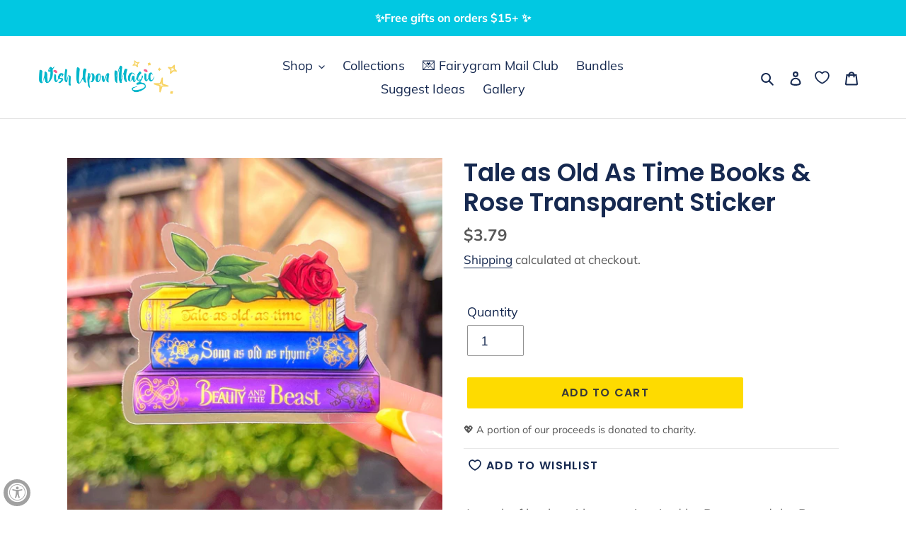

--- FILE ---
content_type: text/javascript; charset=utf-8
request_url: https://www.wishuponmagic.com/products/tale-as-old-as-time-books-rose-transparent-sticker.js
body_size: 485
content:
{"id":7072889307287,"title":"Tale as Old As Time Books \u0026 Rose Transparent Sticker","handle":"tale-as-old-as-time-books-rose-transparent-sticker","description":"\u003cp\u003eA stack of books with a rose inspired by Beauty and the Beast. Each of the book binding titles is part of the iconic song lyrics \"Tale As Old As Time\", \"Song As Old As Rhyme\", and \"Beauty and the Beast.\" If you look closely, you can spy Cogsworth and Lumiere in the book binding decoration!\u003cbr\u003e\u003cbr\u003eHigh-quality, waterproof transparent vinyl sticker\u003cbr\u003e\u003cbr\u003eHeight: 1.97 Inches; Width: 2.56 Inch\u003c\/p\u003e\n\u003cp\u003eColor Disclaimer: Actual colors may vary. This is due to the fact that every camera and computer monitor has a different capability to capture and display colors. Everyone sees and perceive color a little differently. We try our best to capture the true color of each item to reflect the product accurately.\u003c\/p\u003e\n\u003cp\u003e \u003c\/p\u003e","published_at":"2021-08-05T17:02:16-07:00","created_at":"2021-08-05T17:00:27-07:00","vendor":"Wishuponmagic","type":"Sticker","tags":["_ip1","Beauty and the Beast","books","princess"],"price":379,"price_min":379,"price_max":379,"available":true,"price_varies":false,"compare_at_price":null,"compare_at_price_min":0,"compare_at_price_max":0,"compare_at_price_varies":false,"variants":[{"id":40677748736151,"title":"Default Title","option1":"Default Title","option2":null,"option3":null,"sku":"","requires_shipping":true,"taxable":true,"featured_image":null,"available":true,"name":"Tale as Old As Time Books \u0026 Rose Transparent Sticker","public_title":null,"options":["Default Title"],"price":379,"weight":1,"compare_at_price":null,"inventory_management":"shopify","barcode":"","requires_selling_plan":false,"selling_plan_allocations":[]}],"images":["\/\/cdn.shopify.com\/s\/files\/1\/0051\/0705\/6730\/products\/ACS_2258.jpg?v=1762440672","\/\/cdn.shopify.com\/s\/files\/1\/0051\/0705\/6730\/products\/ACS_2260.jpg?v=1628208124","\/\/cdn.shopify.com\/s\/files\/1\/0051\/0705\/6730\/products\/il_fullxfull.2534535564_n9cp_9bf6b25d-e6a5-4815-b6c3-d482ca2e94b3.jpg?v=1768517317"],"featured_image":"\/\/cdn.shopify.com\/s\/files\/1\/0051\/0705\/6730\/products\/ACS_2258.jpg?v=1762440672","options":[{"name":"Title","position":1,"values":["Default Title"]}],"url":"\/products\/tale-as-old-as-time-books-rose-transparent-sticker","media":[{"alt":null,"id":23993114198167,"position":1,"preview_image":{"aspect_ratio":1.001,"height":2450,"width":2452,"src":"https:\/\/cdn.shopify.com\/s\/files\/1\/0051\/0705\/6730\/products\/ACS_2258.jpg?v=1762440672"},"aspect_ratio":1.001,"height":2450,"media_type":"image","src":"https:\/\/cdn.shopify.com\/s\/files\/1\/0051\/0705\/6730\/products\/ACS_2258.jpg?v=1762440672","width":2452},{"alt":null,"id":23993114230935,"position":2,"preview_image":{"aspect_ratio":1.001,"height":2424,"width":2426,"src":"https:\/\/cdn.shopify.com\/s\/files\/1\/0051\/0705\/6730\/products\/ACS_2260.jpg?v=1628208124"},"aspect_ratio":1.001,"height":2424,"media_type":"image","src":"https:\/\/cdn.shopify.com\/s\/files\/1\/0051\/0705\/6730\/products\/ACS_2260.jpg?v=1628208124","width":2426},{"alt":null,"id":23993103876247,"position":3,"preview_image":{"aspect_ratio":1.0,"height":3000,"width":3000,"src":"https:\/\/cdn.shopify.com\/s\/files\/1\/0051\/0705\/6730\/products\/il_fullxfull.2534535564_n9cp_9bf6b25d-e6a5-4815-b6c3-d482ca2e94b3.jpg?v=1768517317"},"aspect_ratio":1.0,"height":3000,"media_type":"image","src":"https:\/\/cdn.shopify.com\/s\/files\/1\/0051\/0705\/6730\/products\/il_fullxfull.2534535564_n9cp_9bf6b25d-e6a5-4815-b6c3-d482ca2e94b3.jpg?v=1768517317","width":3000}],"requires_selling_plan":false,"selling_plan_groups":[]}

--- FILE ---
content_type: text/javascript; charset=utf-8
request_url: https://www.wishuponmagic.com/products/tale-as-old-as-time-books-rose-transparent-sticker.js
body_size: 1172
content:
{"id":7072889307287,"title":"Tale as Old As Time Books \u0026 Rose Transparent Sticker","handle":"tale-as-old-as-time-books-rose-transparent-sticker","description":"\u003cp\u003eA stack of books with a rose inspired by Beauty and the Beast. Each of the book binding titles is part of the iconic song lyrics \"Tale As Old As Time\", \"Song As Old As Rhyme\", and \"Beauty and the Beast.\" If you look closely, you can spy Cogsworth and Lumiere in the book binding decoration!\u003cbr\u003e\u003cbr\u003eHigh-quality, waterproof transparent vinyl sticker\u003cbr\u003e\u003cbr\u003eHeight: 1.97 Inches; Width: 2.56 Inch\u003c\/p\u003e\n\u003cp\u003eColor Disclaimer: Actual colors may vary. This is due to the fact that every camera and computer monitor has a different capability to capture and display colors. Everyone sees and perceive color a little differently. We try our best to capture the true color of each item to reflect the product accurately.\u003c\/p\u003e\n\u003cp\u003e \u003c\/p\u003e","published_at":"2021-08-05T17:02:16-07:00","created_at":"2021-08-05T17:00:27-07:00","vendor":"Wishuponmagic","type":"Sticker","tags":["_ip1","Beauty and the Beast","books","princess"],"price":379,"price_min":379,"price_max":379,"available":true,"price_varies":false,"compare_at_price":null,"compare_at_price_min":0,"compare_at_price_max":0,"compare_at_price_varies":false,"variants":[{"id":40677748736151,"title":"Default Title","option1":"Default Title","option2":null,"option3":null,"sku":"","requires_shipping":true,"taxable":true,"featured_image":null,"available":true,"name":"Tale as Old As Time Books \u0026 Rose Transparent Sticker","public_title":null,"options":["Default Title"],"price":379,"weight":1,"compare_at_price":null,"inventory_management":"shopify","barcode":"","requires_selling_plan":false,"selling_plan_allocations":[]}],"images":["\/\/cdn.shopify.com\/s\/files\/1\/0051\/0705\/6730\/products\/ACS_2258.jpg?v=1762440672","\/\/cdn.shopify.com\/s\/files\/1\/0051\/0705\/6730\/products\/ACS_2260.jpg?v=1628208124","\/\/cdn.shopify.com\/s\/files\/1\/0051\/0705\/6730\/products\/il_fullxfull.2534535564_n9cp_9bf6b25d-e6a5-4815-b6c3-d482ca2e94b3.jpg?v=1768517317"],"featured_image":"\/\/cdn.shopify.com\/s\/files\/1\/0051\/0705\/6730\/products\/ACS_2258.jpg?v=1762440672","options":[{"name":"Title","position":1,"values":["Default Title"]}],"url":"\/products\/tale-as-old-as-time-books-rose-transparent-sticker","media":[{"alt":null,"id":23993114198167,"position":1,"preview_image":{"aspect_ratio":1.001,"height":2450,"width":2452,"src":"https:\/\/cdn.shopify.com\/s\/files\/1\/0051\/0705\/6730\/products\/ACS_2258.jpg?v=1762440672"},"aspect_ratio":1.001,"height":2450,"media_type":"image","src":"https:\/\/cdn.shopify.com\/s\/files\/1\/0051\/0705\/6730\/products\/ACS_2258.jpg?v=1762440672","width":2452},{"alt":null,"id":23993114230935,"position":2,"preview_image":{"aspect_ratio":1.001,"height":2424,"width":2426,"src":"https:\/\/cdn.shopify.com\/s\/files\/1\/0051\/0705\/6730\/products\/ACS_2260.jpg?v=1628208124"},"aspect_ratio":1.001,"height":2424,"media_type":"image","src":"https:\/\/cdn.shopify.com\/s\/files\/1\/0051\/0705\/6730\/products\/ACS_2260.jpg?v=1628208124","width":2426},{"alt":null,"id":23993103876247,"position":3,"preview_image":{"aspect_ratio":1.0,"height":3000,"width":3000,"src":"https:\/\/cdn.shopify.com\/s\/files\/1\/0051\/0705\/6730\/products\/il_fullxfull.2534535564_n9cp_9bf6b25d-e6a5-4815-b6c3-d482ca2e94b3.jpg?v=1768517317"},"aspect_ratio":1.0,"height":3000,"media_type":"image","src":"https:\/\/cdn.shopify.com\/s\/files\/1\/0051\/0705\/6730\/products\/il_fullxfull.2534535564_n9cp_9bf6b25d-e6a5-4815-b6c3-d482ca2e94b3.jpg?v=1768517317","width":3000}],"requires_selling_plan":false,"selling_plan_groups":[]}

--- FILE ---
content_type: text/javascript
request_url: https://cdn.shopify.com/extensions/019bdf85-6273-76ca-b827-f9becbf71937/boilerplate-283/assets/899.module.min.js?v=1768981601466
body_size: 33579
content:
"use strict";(self.webpackChunk_syncube_storefront=self.webpackChunk_syncube_storefront||[]).push([[899],{271:function(e,t){Object.defineProperty(t,"__esModule",{value:!0}),t.paths=void 0,t.paths={authentication:"/shopify/auth/callback",reauthenticate:"/401",error:"/error",promo:"/promo",configuration:"/configuration",translation:"/translation",installation:"/",shipping:"/shipping",promotions:"/promotions",promotion:"/promotion/:id",discountSearch:"/promotion/discount/search"}},276:function(e,t,n){Object.defineProperty(t,"__esModule",{value:!0}),t.defaults=t.Enums=void 0;const o=n(117);t.Enums=o.__importStar(n(349)),o.__exportStar(n(826),t),o.__exportStar(n(271),t),t.defaults=o.__importStar(n(801))},298:function(e,t,n){var o=!0;try{sessionStorage.getItem("scDiscountData")}catch(e){o=!1}var i=function(){function e(){this.item={}}return e.prototype.setItem=function(e,t){this.item[e]=t},e.prototype.getItem=function(e){return this.item[e]||null},e.prototype.removeItem=function(e){delete this.item[e]},e}(),a=o?sessionStorage:new i;o?localStorage:new i,t.Ay=a,window.self!==window.top&&(window.storage=a,window.isStorage=a)},348:function(e,t){Object.defineProperty(t,"__esModule",{value:!0})},349:function(e,t){var n,o,i,a,r,s,c;Object.defineProperty(t,"__esModule",{value:!0}),t.WidgetStyles=t.AdjustmentTypes=t.AnchorType=t.Intervals=t.Positions=t.ConfigurationMetafields=t.Messages=void 0,function(e){e.ShowAds="sc-discount-cart-app-v",e.Token="sc-discount-cart-app-install-token"}(n||(t.Messages=n={})),function(e){e.Namespace="gift_hero",e.Design="design",e.Translations="translations",e.Settings="settings",e.Giftcards="giftcards",e.Version="version"}(o||(t.ConfigurationMetafields=o={})),function(e){e.Left="left",e.Center="center",e.Right="right"}(i||(t.Positions=i={})),function(e){e.Day="DAY",e.Week="WEEK",e.Month="MONTH",e.Year="YEAR"}(a||(t.Intervals=a={})),function(e){e.WeekDay="WEEKDAY",e.MonthDay="MONTHDAY",e.YearDay="YEARDAY"}(r||(t.AnchorType=r={})),function(e){e.Percent="PERCENTAGE",e.Fixed="FIXED_AMOUNT",e.Price="PRICE"}(s||(t.AdjustmentTypes=s={})),function(e){e.Style1="sc-style1",e.Style2="sc-style2"}(c||(t.WidgetStyles=c={}))},416:function(e,t,n){n.d(t,{o:function(){return o}});var o=function(){function e(e){void 0===e&&(e=150),this.debounceDelay=e,this.items=[],this.processing=!1,this.currentDebounceTimer=null,this.lastEnqueuedItem=null}return e.prototype.enqueue=function(e){var t=this;this.currentDebounceTimer&&clearTimeout(this.currentDebounceTimer),this.lastEnqueuedItem=e,this.currentDebounceTimer=setTimeout(function(){t.items.length>0?t.items[t.items.length-1]=e:t.items.push(e),t.processing||t.process()},this.debounceDelay)},e.prototype.process=function(){return e=this,t=void 0,o=function(){var e,t,n,o,i,a;return function(e,t){var n,o,i,a,r={label:0,sent:function(){if(1&i[0])throw i[1];return i[1]},trys:[],ops:[]};return a={next:s(0),throw:s(1),return:s(2)},"function"==typeof Symbol&&(a[Symbol.iterator]=function(){return this}),a;function s(s){return function(c){return function(s){if(n)throw new TypeError("Generator is already executing.");for(;a&&(a=0,s[0]&&(r=0)),r;)try{if(n=1,o&&(i=2&s[0]?o.return:s[0]?o.throw||((i=o.return)&&i.call(o),0):o.next)&&!(i=i.call(o,s[1])).done)return i;switch(o=0,i&&(s=[2&s[0],i.value]),s[0]){case 0:case 1:i=s;break;case 4:return r.label++,{value:s[1],done:!1};case 5:r.label++,o=s[1],s=[0];continue;case 7:s=r.ops.pop(),r.trys.pop();continue;default:if(!((i=(i=r.trys).length>0&&i[i.length-1])||6!==s[0]&&2!==s[0])){r=0;continue}if(3===s[0]&&(!i||s[1]>i[0]&&s[1]<i[3])){r.label=s[1];break}if(6===s[0]&&r.label<i[1]){r.label=i[1],i=s;break}if(i&&r.label<i[2]){r.label=i[2],r.ops.push(s);break}i[2]&&r.ops.pop(),r.trys.pop();continue}s=t.call(e,r)}catch(e){s=[6,e],o=0}finally{n=i=0}if(5&s[0])throw s[1];return{value:s[0]?s[1]:void 0,done:!0}}([s,c])}}}(this,function(r){switch(r.label){case 0:if(this.processing)return[2];if(0===this.items.length)return[2];this.processing=!0,r.label=1;case 1:if(!(this.items.length>0))return[3,6];if(!(e=this.items.shift()))return[3,5];t=e.fn,n=e.resolve,o=e.reject,r.label=2;case 2:return r.trys.push([2,4,,5]),[4,t()];case 3:return i=r.sent(),n(i),[3,5];case 4:return a=r.sent(),o(a),[3,5];case 5:return[3,1];case 6:return this.processing=!1,[2]}})},new((n=Promise)||(n=Promise))(function(i,a){function r(e){try{c(o.next(e))}catch(e){a(e)}}function s(e){try{c(o.throw(e))}catch(e){a(e)}}function c(e){var t;e.done?i(e.value):(t=e.value,t instanceof n?t:new n(function(e){e(t)})).then(r,s)}c((o=o.apply(e,t||[])).next())});var e,t,n,o},e}()},511:function(e,t,n){n.d(t,{s:function(){return u}});var o=n(319),i=n(745),a=n(0),r=n(298),s=n(903),c=function(e,t,n,o){return new(n||(n=Promise))(function(i,a){function r(e){try{c(o.next(e))}catch(e){a(e)}}function s(e){try{c(o.throw(e))}catch(e){a(e)}}function c(e){var t;e.done?i(e.value):(t=e.value,t instanceof n?t:new n(function(e){e(t)})).then(r,s)}c((o=o.apply(e,t||[])).next())})},d=function(e,t){var n,o,i,a,r={label:0,sent:function(){if(1&i[0])throw i[1];return i[1]},trys:[],ops:[]};return a={next:s(0),throw:s(1),return:s(2)},"function"==typeof Symbol&&(a[Symbol.iterator]=function(){return this}),a;function s(s){return function(c){return function(s){if(n)throw new TypeError("Generator is already executing.");for(;a&&(a=0,s[0]&&(r=0)),r;)try{if(n=1,o&&(i=2&s[0]?o.return:s[0]?o.throw||((i=o.return)&&i.call(o),0):o.next)&&!(i=i.call(o,s[1])).done)return i;switch(o=0,i&&(s=[2&s[0],i.value]),s[0]){case 0:case 1:i=s;break;case 4:return r.label++,{value:s[1],done:!1};case 5:r.label++,o=s[1],s=[0];continue;case 7:s=r.ops.pop(),r.trys.pop();continue;default:if(!((i=(i=r.trys).length>0&&i[i.length-1])||6!==s[0]&&2!==s[0])){r=0;continue}if(3===s[0]&&(!i||s[1]>i[0]&&s[1]<i[3])){r.label=s[1];break}if(6===s[0]&&r.label<i[1]){r.label=i[1],i=s;break}if(i&&r.label<i[2]){r.label=i[2],r.ops.push(s);break}i[2]&&r.ops.pop(),r.trys.pop();continue}s=t.call(e,r)}catch(e){s=[6,e],o=0}finally{n=i=0}if(5&s[0])throw s[1];return{value:s[0]?s[1]:void 0,done:!0}}([s,c])}}},u=new(function(){function e(){var e,t=this;this.Shopify=window.Shopify,this.http=i.m,this.eventBus=s.Bt,this.Events=a.sV,this.storage=r.Ay,this.requestInterceptor=function(e){Promise.resolve(e).then(function(e){return c(t,void 0,void 0,function(){var t;return d(this,function(n){if(e)try{delete(t=e&&"string"==typeof e?JSON.parse(e):e).token,this.isCartChanged(t)}catch(e){this.fetchCart()}return[2]})})})},this.triggerExternalConverters=function(){setTimeout(function(){var e,t=window.DoublyGlobalCurrency,n=window.conversionBearAutoCurrencyConverter,o=window.baCurr,i=window.codeblackbelt,a=window.Geolizr;if(void 0!==t){var r=document.querySelector("[name=doubly-currencies]");r&&t.convertAll(null==r?void 0:r.value,".money")}document.dispatchEvent(new CustomEvent("vitals:PricesUpdated")),void 0!==window.mlvedaload&&window.mlvedaload(),(null==n?void 0:n.convertPricesOnPage)&&n.convertPricesOnPage(),(null===(e=null==i?void 0:i["currency-converter-plusApi"])||void 0===e?void 0:e.convertPricesCallback)&&i["currency-converter-plusApi"].convertPricesCallback(),(null==o?void 0:o.rePeat)&&o.rePeat(),(null==a?void 0:a.convertAll)&&a.convertAll()},100)};var n=this.getAppConfig().token;this.http.setStorefrontToken(n),this.isCartChangedDelayed(null===(e=window[o.MF])||void 0===e?void 0:e.cart),this.http.setInterceptors(["/cart|POST","/cart.js","/cart/add","/cart/update","/cart/change.js","/cart/change","/cart/clear.js"],this.requestInterceptor),this.eventBus.subscribe(a.sV.Core.RunConverters,this.triggerExternalConverters),this.eventBus.publish(a.sV.Core.ApiInitialized)}return e.prototype.getCart=function(){return JSON.parse(r.Ay.getItem(a.cY.Cart))||{}},e.prototype.setCart=function(e){window[o.MF].cart=e,r.Ay.setItem(a.cY.Cart,JSON.stringify(e))},e.prototype.isCartItemsEqual=function(e,t){return JSON.stringify(this.cleanCartItems(null==e?void 0:e.items))===JSON.stringify(this.cleanCartItems(null==t?void 0:t.items))},e.prototype.isCartChanged=function(e){var t=e||{},n=t.status,o=t.message,i=t.handle,r=t.items,s=t.currency,c=t.cart_level_discount_applications,d=this.getAppConfig().preview;if(n&&o||d)return!1;if(i||!c)return this.fetchCart(),!0;var u=this.getCart(),l=!this.isCartItemsEqual(u,e);return r&&Array.isArray(r)&&s&&this.setCart(e),l&&this.eventBus.publish(a.sV.Core.CartChanged,e),l},e.prototype.isCartChangedDelayed=function(e){var t=this;setTimeout(function(){t.isCartChanged(e)})},e.prototype.cleanCartItems=function(e){return void 0===e&&(e=null),e?(JSON.parse(JSON.stringify(e))||[]).map(function(e){return{id:e.id,quantity:e.quantity,finalPrice:e.final_price,discounts:e.discounts}}):null},e.prototype.getSectionsData=function(){var e=this.getAppConfig().isCartPage;return c(this,void 0,void 0,function(){var t,n,o,i,a,r,s,c,u,l;return d(this,function(d){switch(d.label){case 0:return t=((null===(l=this.Shopify)||void 0===l?void 0:l.routes)||"").root,n=void 0===t?"":t,o=document.querySelector("cart-drawer"),i=document.querySelector("cart-items"),r={},(null==(a=e&&i?i:o)?void 0:a.getSectionsToRender)?(s=a.getSectionsToRender(),c=null==s?void 0:s.map(function(e){return e.id}).join(","),c?[4,this.http.get("".concat(n,"cart?sections=").concat(c,"&app=dcart"))]:[3,2]):[3,2];case 1:u=d.sent().data,r=u,d.label=2;case 2:return[2,r]}})})},e.prototype.retryAsync=function(e,t,n){return void 0===t&&(t=3),void 0===n&&(n=1e3),c(this,void 0,Promise,function(){var o,i,a,r;return d(this,function(s){switch(s.label){case 0:i=function(i){var a,r,s;return d(this,function(c){switch(c.label){case 0:return c.trys.push([0,2,,4]),a={},[4,e()];case 1:return[2,(a.value=c.sent(),a)];case 2:return r=c.sent(),o=r,console.warn("Attempt ".concat(i,"/").concat(t," failed:"),r.message),i===t?[2,"break"]:(s=n*Math.pow(2,i-1),[4,new Promise(function(e){return setTimeout(e,s)})]);case 3:return c.sent(),[3,4];case 4:return[2]}})},a=1,s.label=1;case 1:return a<=t?[5,i(a)]:[3,4];case 2:if("object"==typeof(r=s.sent()))return[2,r.value];if("break"===r)return[3,4];s.label=3;case 3:return a++,[3,1];case 4:throw o}})})},e.prototype.isSuccessStatus=function(e){return e>=200&&e<300},e.prototype.fetchCart=function(e){var t,n;return void 0===e&&(e=!1),c(this,void 0,void 0,function(){var o,i,a,r,s,u,l,_,p=this;return d(this,function(f){switch(f.label){case 0:o=e?"?intercept=false&app=dcart":"",i=((null===(t=this.Shopify)||void 0===t?void 0:t.routes)||{}).root,a=void 0===i?"":i,(r=window.CartCache)&&(null===(n=null==r?void 0:r.newCart)||void 0===n||n.call(r)),f.label=1;case 1:return f.trys.push([1,3,,4]),[4,this.retryAsync(function(){return c(p,void 0,void 0,function(){var e;return d(this,function(t){switch(t.label){case 0:return[4,this.http.get("".concat(a,"cart.json").concat(o),null,{credentials:"include"})];case 1:if(e=t.sent(),!this.isSuccessStatus(e.status))throw new Error("HTTP ".concat(e.status,": Failed to fetch cart"));return[2,e]}})})},3,500)];case 2:return s=f.sent(),u=s.status,l=s.data,this.isSuccessStatus(u)&&this.setCart(l),[2,{status:u,data:l}];case 3:return _=f.sent(),console.error("Failed to fetch cart after retries:",_),[2,{status:0,data:null,error:_.message}];case 4:return[2]}})})},e.prototype.getShopifyConfig=function(){return this.Shopify||{}},e.prototype.getLocale=function(){var e=this.getShopifyConfig().locale;return(void 0===e?"en":e).substring(0,2).toLowerCase()},e.prototype.getAppConfig=function(){return window[o.MF]},e.prototype.isCartPage=function(){return this.getAppConfig().isCartPage},e.prototype.formatMoney=function(e,t,n){void 0===t&&(t=null),void 0===n&&(n="");try{var o=this.getAppConfig(),i=o.moneyDivider,a=o.removeTralingZeros,r=this.getAppConfig().moneyFormat,s=void 0;if("string"==typeof e){var c=e.replace(/[^\d.]/g,"");s=parseFloat(c),i&&(s/=i)}else s=e;if(isNaN(s)||null===s)return t||r||"0.00";var d=/\{\{\s*(\w+)\s*\}\}/,u=t||r;if(!u||"string"!=typeof u)return s.toFixed(2);var l=function(e,t,n,o){void 0===t&&(t=2),void 0===n&&(n=","),void 0===o&&(o=".");try{if(isNaN(e)||null===e)return"0.00";var i=(e/100).toFixed(t).split(".");return i[0].replace(/(\d)(?=(\d{3})+(?!\d))/g,"$1".concat(n))+(i[1]?o+i[1]:"")}catch(e){return console.warn("Error formatting number with delimiters:",e),"0.00"}},_="0.00",p=u.match(d),f=(null==p?void 0:p[1])||"amount",g=".";switch(f){case"amount_no_decimals":_=l(s,0);break;case"amount_with_comma_separator":_=l(s,2,".",","),g=",";break;case"amount_no_decimals_with_comma_separator":_=l(s,0,".",","),g=",";break;case"amount_with_apostrophe_separator":_=l(s,2,"'",".");break;default:_=l(s,2)}if(a){var m="".concat(g,"00");_.endsWith(m)&&(_=_.substring(0,_.length-3))}return(null==p?void 0:p[1])?u.replace(d,_):n?"".concat(n).concat(_):_}catch(e){return console.warn("Money formatting failed:",e),"0.00"}},e}())},549:function(e,t){Object.defineProperty(t,"__esModule",{value:!0})},585:function(e,t,n){n.d(t,{x:function(){return i}});var o=n(511),i=new(function(){function e(){var e=o.s.getAppConfig().discountbox;this.translations=null==e?void 0:e.translations,this.primaryTranslations=null==e?void 0:e.translationsPrimary}return e.prototype.translate=function(e){return this.replaceVariables(this.translations[e]||this.translations.messages[e]||"")},e.prototype.translateMessage=function(e){var t,n=(this.primaryTranslations||this.translations).messages,o=this.findBestMatch(e,n),i=o.bestKey,a=o.bestMatch;return(null==a?void 0:a.rating)<.5?e:(null==i?void 0:i.indexOf("discount_not_found"))>-1?this.translations.errorCode:(null==i?void 0:i.indexOf("discount_already_applied"))>-1?this.translations.errorAutomaticDiscount:this.translations.errorItemInvalid&&(null==i?void 0:i.indexOf("cart_does_not_meet_discount_requirements_notice"))>-1?this.replaceVariables(this.translations.errorItemInvalid):(t=this.translations.mapping&&this.translations.mapping[i]?this.translations.mapping[i]:this.translations.messages&&this.translations.messages[i]?this.translations.messages[i]:this.translations.errorCode,this.replaceVariables(t))},e.prototype.replaceVariables=function(e){var t=o.s.getAppConfig().currencyPrimary,n=o.s.getShopifyConfig().active;return e.replace("{{ code }}","").replace("%{code}","").replace("{{ checkout_currency }}",n).replace("<strong></strong>","").replace("{{ gift_card_currency }}",t)},e.prototype.get=function(){return this.translations},e.prototype.compareTwoStrings=function(e,t){if(e=(e||"").replace(/\s+/g,""),t=t.replace(/\s+/g,""),!(null==e?void 0:e.length)&&!(null==t?void 0:t.length))return 1;if(!(null==e?void 0:e.length)||!(null==t?void 0:t.length))return 0;if(e===t)return 1;if(1===(null==e?void 0:e.length)&&1===(null==t?void 0:t.length))return 0;if((null==e?void 0:e.length)<2||(null==t?void 0:t.length)<2)return 0;for(var n=new Map,o=0;o<e.length-1;o++){var i=e.substring(o,o+2),a=n.has(i)?n.get(i)+1:1;n.set(i,a)}var r=0;for(o=0;o<t.length-1;o++)i=t.substring(o,o+2),(a=n.has(i)?n.get(i):0)>0&&(n.set(i,a-1),r++);return 2*r/(e.length+t.length-2)},e.prototype.findBestMatch=function(e,t){var n,o=this,i=[],a=0;Object.keys(t||{}).forEach(function(r,s){var c=null==t?void 0:t[r],d=o.compareTwoStrings(e,c);i.push({target:c,rating:d}),d>i[a].rating&&(a=s,n=r),n||(n=r)});var r=i[a]||{rating:0};return{ratings:i,bestMatch:r,bestMatchIndex:a,bestKey:n}},e}())},619:function(e,t){Object.defineProperty(t,"__esModule",{value:!0})},726:function(e,t){Object.defineProperty(t,"__esModule",{value:!0})},745:function(e,t,n){n.d(t,{m:function(){return c}});var o=function(){return o=Object.assign||function(e){for(var t,n=1,o=arguments.length;n<o;n++)for(var i in t=arguments[n])Object.prototype.hasOwnProperty.call(t,i)&&(e[i]=t[i]);return e},o.apply(this,arguments)},i=function(e,t,n,o){return new(n||(n=Promise))(function(i,a){function r(e){try{c(o.next(e))}catch(e){a(e)}}function s(e){try{c(o.throw(e))}catch(e){a(e)}}function c(e){var t;e.done?i(e.value):(t=e.value,t instanceof n?t:new n(function(e){e(t)})).then(r,s)}c((o=o.apply(e,t||[])).next())})},a=function(e,t){var n,o,i,a,r={label:0,sent:function(){if(1&i[0])throw i[1];return i[1]},trys:[],ops:[]};return a={next:s(0),throw:s(1),return:s(2)},"function"==typeof Symbol&&(a[Symbol.iterator]=function(){return this}),a;function s(s){return function(c){return function(s){if(n)throw new TypeError("Generator is already executing.");for(;a&&(a=0,s[0]&&(r=0)),r;)try{if(n=1,o&&(i=2&s[0]?o.return:s[0]?o.throw||((i=o.return)&&i.call(o),0):o.next)&&!(i=i.call(o,s[1])).done)return i;switch(o=0,i&&(s=[2&s[0],i.value]),s[0]){case 0:case 1:i=s;break;case 4:return r.label++,{value:s[1],done:!1};case 5:r.label++,o=s[1],s=[0];continue;case 7:s=r.ops.pop(),r.trys.pop();continue;default:if(!((i=(i=r.trys).length>0&&i[i.length-1])||6!==s[0]&&2!==s[0])){r=0;continue}if(3===s[0]&&(!i||s[1]>i[0]&&s[1]<i[3])){r.label=s[1];break}if(6===s[0]&&r.label<i[1]){r.label=i[1],i=s;break}if(i&&r.label<i[2]){r.label=i[2],r.ops.push(s);break}i[2]&&r.ops.pop(),r.trys.pop();continue}s=t.call(e,r)}catch(e){s=[6,e],o=0}finally{n=i=0}if(5&s[0])throw s[1];return{value:s[0]?s[1]:void 0,done:!0}}([s,c])}}},r=function(e){return(null==e?void 0:e.url)&&(e=e.url),e.indexOf&&-1===e.indexOf("intercept=false")&&-1===e.indexOf("/a/")&&-1===e.indexOf("ocu")&&-1===e.indexOf("ignorecheck=true")},s=function(){function e(e){void 0===e&&(e="");var t=this;this.token=null,this.keys=function(e,t){return void 0===t&&(t=Object.keys(e)),t},this.encode=function(e){return String(e).replace(/[^ !'()~*]/g,encodeURIComponent).replace(/ /g,"+").replace(/[!'()~*]/g,function(e){return"%".concat(e.charCodeAt(0).toString(16).slice(-2).toUpperCase())})},this.filterjoin=function(e){return e.filter(function(e){return e}).join("&")},this.arrnest=function(e,n,o){return void 0===o&&(o="[]"),n.length?t.filterjoin(n.map(function(n,o){return t.nest("".concat(e,"[").concat(o,"]"),n)})):t.encode(e+o)},this.objnest=function(e,n){return t.filterjoin(t.keys(n).map(function(o){return t.nest("".concat(e,"[").concat(o,"]"),n[o])}))},this.setnest=function(e,n){return t.filterjoin(Array.from(n).map(function(n){return t.nest(e,n)}))},this.nest=function(e,n,o,i){return void 0===o&&(o=typeof n),void 0===i&&(i=null),n===i?i="".concat(t.encode(e),"=").concat(i):/string|number|boolean/.test(o)?i="".concat(t.encode(e),"=").concat(t.encode(n)):Array.isArray(n)?i=t.arrnest(e,n):n instanceof Set?i=t.setnest(e,n):"object"===o&&(i=t.objnest(e,n)),i},this.baseUrl=e}return e.prototype.debounce=function(e,t){var n;return function(){for(var o=this,i=[],a=0;a<arguments.length;a++)i[a]=arguments[a];clearTimeout(n),n=setTimeout(function(){return e.apply(o,i)},t)}},e.prototype.request=function(e,t,n,r,s){var c,d;return i(this,void 0,Promise,function(){var i,u;return a(this,function(a){switch(a.label){case 0:return[4,fetch("".concat(this.baseUrl).concat(e),o({method:t,headers:o(o({},r),{"Content-Type":"application/json"}),body:n?JSON.stringify(n):void 0},s))];case 1:return(i=a.sent())?(null===(c=i.headers.get("content-type"))||void 0===c?void 0:c.includes("application/json"))||(null===(d=i.headers.get("content-type"))||void 0===d?void 0:d.includes("text/javascript"))?[4,i.json()]:[3,3]:[3,5];case 2:return u=a.sent(),[3,5];case 3:return[4,i.text()];case 4:u=a.sent(),a.label=5;case 5:return[2,{data:u,status:null==i?void 0:i.status,statusText:null==i?void 0:i.statusText,headers:null==i?void 0:i.headers}]}})})},e.prototype.debouncedRequest=function(e,t,n,o,r,s){return void 0===s&&(s=150),i(this,void 0,Promise,function(){var c=this;return a(this,function(d){return[2,new Promise(function(d,u){var l=c.debounce(function(){return i(c,void 0,void 0,function(){var i,s;return a(this,function(a){switch(a.label){case 0:return a.trys.push([0,2,,3]),[4,this.request(e,t,n,o,r)];case 1:return i=a.sent(),d(i),[3,3];case 2:return s=a.sent(),u(s),[3,3];case 3:return[2]}})})},s);l()})]})})},e.prototype.get=function(e,t,n){return i(this,void 0,Promise,function(){return a(this,function(o){return[2,this.request(e,"GET",void 0,t,n)]})})},e.prototype.head=function(e,t,n){return i(this,void 0,Promise,function(){return a(this,function(o){return[2,this.request(e,"HEAD",void 0,t,n)]})})},e.prototype.post=function(e,t,n,o){return i(this,void 0,Promise,function(){return a(this,function(i){return[2,this.request(e,"POST",t,n,o)]})})},e.prototype.put=function(e,t,n,o){return i(this,void 0,Promise,function(){return a(this,function(i){return[2,this.request(e,"PUT",t,n,o)]})})},e.prototype.delete=function(e,t,n){return i(this,void 0,Promise,function(){return a(this,function(o){return[2,this.request(e,"DELETE",void 0,t,n)]})})},e.prototype.debouncedGet=function(e,t,n,o){return i(this,void 0,Promise,function(){return a(this,function(i){return[2,this.debouncedRequest(e,"GET",void 0,t,n,o)]})})},e.prototype.debouncedPost=function(e,t,n,o,r){return i(this,void 0,Promise,function(){return a(this,function(i){return[2,this.debouncedRequest(e,"POST",t,n,o,r)]})})},e.prototype.debouncedPut=function(e,t,n,o,r){return i(this,void 0,Promise,function(){return a(this,function(i){return[2,this.debouncedRequest(e,"PUT",t,n,o,r)]})})},e.prototype.graphql=function(e,t){return i(this,void 0,Promise,function(){var n,o;return a(this,function(i){return n={query:e,variables:t},o={"X-Shopify-Storefront-Access-Token":this.token,"Content-Type":"application/json"},[2,this.post("/api/".concat("2024-10","/graphql.json"),n,o)]})})},e.prototype.setInterceptors=function(e,t,n){void 0===n&&(n=null),this.setXmlHttpInterceptor(e,t),this.setJqueryAjaxInterceptor(e,t),this.setFetchInterceptor(e,t,n)},e.prototype.setXmlHttpInterceptor=function(e,t){var n=XMLHttpRequest.prototype.open;XMLHttpRequest.prototype.open=function(){for(var o=[],i=0;i<arguments.length;i++)o[i]=arguments[i];var a=o[0],s=o[1];this.addEventListener("load",function(){var n=r(s);!e.some(function(e){var t=e.split("|"),o=t[0],i=t[1],r=!i||i.toLowerCase()===a.toLowerCase();return s.indexOf(o)>-1&&n&&r&&-1===s.indexOf("csapp=aiod")})||""!==this.responseType&&"text"!==this.responseType||t(this.responseText)}),n.apply(this,o)}},e.prototype.setJqueryAjaxInterceptor=function(e,t){var n,o;window.jQuery&&(null===(n=null===window||void 0===window?void 0:window.jQuery(document))||void 0===n?void 0:n.ajaxSuccess)&&(null===(o=null===window||void 0===window?void 0:window.jQuery(document))||void 0===o||o.ajaxSuccess(function(n,o,i){if(i){var a=i.url,s=r(a);e.some(function(e){return a.indexOf(e)>-1&&s})&&t(o.responseText)}}))},e.prototype.setFetchInterceptor=function(e,t,n){var o=this,s=window.fetch;window.fetch=function(){for(var c=[],d=0;d<arguments.length;d++)c[d]=arguments[d];return i(o,void 0,void 0,function(){var o,i,d,u,l,_,p;return a(this,function(a){switch(a.label){case 0:return a.trys.push([0,6,,7]),n?[4,n(c)]:[3,2];case 1:a.sent(),a.label=2;case 2:return o=c[0],i=(null==o?void 0:o.url)?null==o?void 0:o.url:o,[4,s.apply(void 0,c)];case 3:return d=a.sent(),u=r(o),l=e.some(function(e){return"string"==typeof i&&i.indexOf(e)>-1&&u}),d?(_=d.clone(),l?(p=t,[4,_.text()]):[3,5]):[3,5];case 4:p.apply(void 0,[a.sent()]),a.label=5;case 5:return[2,d];case 6:return a.sent(),[2,null];case 7:return[2]}})})}},e.prototype.parseQueryString=function(e){void 0===e&&(e=window.location.search);var t={};return e.substring(e.indexOf("?")+1).split("&").forEach(function(e){var n=e.split("=");t[decodeURIComponent(n[0])]=decodeURIComponent(n[1]||"")}),t},e.prototype.setStorefrontToken=function(e){this.token=e},e.prototype.getFormData=function(e){var t=this;return e&&this.filterjoin(this.keys(e).map(function(n){return t.nest(n,e[n])}))},e}(),c=new s},770:function(e,t,n){n.d(t,{X:function(){return y}});var o,i=n(745),a=n(863),r=n(298),s=n(416),c=n(0),d=n(975),u=n(585),l=n(511),_=n(832),p=function(){return p=Object.assign||function(e){for(var t,n=1,o=arguments.length;n<o;n++)for(var i in t=arguments[n])Object.prototype.hasOwnProperty.call(t,i)&&(e[i]=t[i]);return e},p.apply(this,arguments)},f=function(e,t,n,o){return new(n||(n=Promise))(function(i,a){function r(e){try{c(o.next(e))}catch(e){a(e)}}function s(e){try{c(o.throw(e))}catch(e){a(e)}}function c(e){var t;e.done?i(e.value):(t=e.value,t instanceof n?t:new n(function(e){e(t)})).then(r,s)}c((o=o.apply(e,t||[])).next())})},g=function(e,t){var n,o,i,a,r={label:0,sent:function(){if(1&i[0])throw i[1];return i[1]},trys:[],ops:[]};return a={next:s(0),throw:s(1),return:s(2)},"function"==typeof Symbol&&(a[Symbol.iterator]=function(){return this}),a;function s(s){return function(c){return function(s){if(n)throw new TypeError("Generator is already executing.");for(;a&&(a=0,s[0]&&(r=0)),r;)try{if(n=1,o&&(i=2&s[0]?o.return:s[0]?o.throw||((i=o.return)&&i.call(o),0):o.next)&&!(i=i.call(o,s[1])).done)return i;switch(o=0,i&&(s=[2&s[0],i.value]),s[0]){case 0:case 1:i=s;break;case 4:return r.label++,{value:s[1],done:!1};case 5:r.label++,o=s[1],s=[0];continue;case 7:s=r.ops.pop(),r.trys.pop();continue;default:if(!((i=(i=r.trys).length>0&&i[i.length-1])||6!==s[0]&&2!==s[0])){r=0;continue}if(3===s[0]&&(!i||s[1]>i[0]&&s[1]<i[3])){r.label=s[1];break}if(6===s[0]&&r.label<i[1]){r.label=i[1],i=s;break}if(i&&r.label<i[2]){r.label=i[2],r.ops.push(s);break}i[2]&&r.ops.pop(),r.trys.pop();continue}s=t.call(e,r)}catch(e){s=[6,e],o=0}finally{n=i=0}if(5&s[0])throw s[1];return{value:s[0]?s[1]:void 0,done:!0}}([s,c])}}},m=function(e,t,n){if(n||2===arguments.length)for(var o,i=0,a=t.length;i<a;i++)!o&&i in t||(o||(o=Array.prototype.slice.call(t,0,i)),o[i]=t[i]);return e.concat(o||Array.prototype.slice.call(t))};function v(){return globalThis.PUB_SUB_EVENTS}!function(e){e.V1="V1",e.V2="V2"}(o||(o={}));var h='form[action^="/cart"][method=post]:not([action^="/cart/add"]), form[action^="/checkout"][method=post]',y=new(function(){function e(){var e,t,n=this;this.queue=new s.o,this.isUpdatingCartForms=!1,this.revyCheckoutReplacer=null===(t=null===(e=window.RevyBundle)||void 0===e?void 0:e.api)||void 0===t?void 0:t.checkoutRedirectReplacer,this.onCodeChange=function(){n.setExternalTotals(),n.updateCartFormsAction(),n.refreshExternalCart()},this.triggerExternalConverters=function(){l.s.eventBus.publish(l.s.Events.Core.RunConverters)},this.isDevVersion=function(){var e,t,n,o=(null===(e=null===document||void 0===document?void 0:document.currentScript)||void 0===e?void 0:e.src)||"",a=l.s.getAppConfig().discountbox,r=i.m.parseQueryString(o),s=r.c;return{dev:!!r.t||(null===(t=null==a?void 0:a.init)||void 0===t?void 0:t.t),pro:!!s||(null===(n=null==a?void 0:a.init)||void 0===n?void 0:n.c)}},this.setExternalTotals=function(){if(n.isDevVersion().pro&&!_.v.isInstall()){var e=n.getDiscountSessionData(),t=e.total,o=e.originalTotal,i=e.currency;try{c.b1.forEach(function(e){var a=document.querySelector(e);if(a){var r=n.getTotalHtml(t,o);r&&(a.innerHTML=r),n.triggerExternalConverters(),n.changeCartDimensions()}try{t&&i&&n.setPayBright(100*parseFloat(t),i)}catch(e){console.warn("PayBright update failed:",e)}})}catch(e){console.warn("Total update failed:",e)}}},this.getCartToken=function(){var e=l.s.getCart().token||a.e.find("cart");return e?decodeURIComponent(decodeURIComponent(e)):null},this.getCartId=function(){var e=n.getCartToken();return e?"gid://shopify/Cart/".concat(e):null},this.activateCodesQueued=function(e){return new Promise(function(t,o){n.queue.enqueue({fn:function(){return n[n.getVersionedMethodName("activateCodes")](e)},resolve:t,reject:o})})},this.triggerExternalAppsDiscount=function(e){n.modifyHulkappsCheckout(e),n.handleRevyBundles(e)},this.handleCartChanged=function(){return f(n,void 0,void 0,function(){return g(this,function(e){switch(e.label){case 0:return[4,this.makeMonkUpsellAppCompatible(!1)];case 1:return e.sent(),this.recalculateDiscountData(),[2]}})})},this.recalculateDiscountData=function(){return n.updateDiscountSessionData({violations:[]}),n[n.getVersionedMethodName("recalculateDiscountData")]()},this.getGiftcardsTotal=function(e){var t=0;return e.forEach(function(e){var n=e.presentment_amount_used;t+=parseFloat(n)}),parseFloat(t.toFixed(2))},this.getVersion=function(){return o.V2},this.formatPredictionItems=function(e){var t;return(null===(t=null==e?void 0:e.edges)||void 0===t?void 0:t.map(function(e){var t,n=e.node;if(n){var o=n.id,i=n.discountAllocations,a=n.merchandise,r=n.quantity,s=a||{},c=s.id,d=s.price,u=s.compareAtPrice,l=s.product;return{id:o,discountAllocations:i.map(function(e){var t;return{amount:null===(t=null==e?void 0:e.discountedAmount)||void 0===t?void 0:t.amount,targetType:null==e?void 0:e.targetType}}),compareAtPrice:null==u?void 0:u.amount,price:null==d?void 0:d.amount,linePrice:(null==d?void 0:d.amount)*r,productId:null===(t=null==l?void 0:l.id)||void 0===t?void 0:t.replace("gid://shopify/Product/",""),quantity:r,title:null==l?void 0:l.title,varianId:null==c?void 0:c.replace("gid://shopify/ProductVariant/","")}}return null}).filter(function(e){return e}))||[]},l.s.eventBus.subscribe(l.s.Events.Core.CartChanged,this.handleCartChanged),l.s.eventBus.subscribe(l.s.Events.Core.CartChanged,this.getVersion),l.s.eventBus.subscribe(l.s.Events.Discount.Calculated,this.setExternalTotals),l.s.eventBus.subscribe(l.s.Events.Discount.Applied,this.onCodeChange),l.s.eventBus.subscribe(l.s.Events.Discount.Removed,this.onCodeChange),l.s.eventBus.subscribe(l.s.Events.Discount.Rendered,this.setExternalTotals),this.isCurrencyChanged()?(r.Ay.removeItem(c.cY.Token),this.recalculateDiscountData()):this.setExternalTotals();var d=this.getDiscountSessionData(),u=d.discounts,p=void 0===u?[]:u,m=d.giftCards;this.updateDiscountSessionData({error:null,violations:null,stage:(null==p?void 0:p.length)||(null==m?void 0:m.length)?c.e3.Complete:c.e3.Initial}),window.Geolizr&&window.Geolizr.addEventListener("currency.change",window.Geolizr.convertAll),this.createHiddenDiscountFields(),this.updateCartFormsAction(),this.handleCheckify(),this.makeMonkUpsellAppCompatible(),this.watchCartForms(),this.setHiddenInputValue();var h=v();(null===window||void 0===window?void 0:window.publish)&&(null==h?void 0:h.cartUpdate)&&this.pubSubCartsUpdateFix()}return e.prototype.watchCartForms=function(){var e=this;new MutationObserver(function(t){t.forEach(function(t){"childList"===t.type&&t.addedNodes.forEach(function(t){t instanceof HTMLElement&&((null==t?void 0:t.matches(h))||(null==t?void 0:t.querySelector(h)))&&e.createHiddenDiscountFields()}),"attributes"===t.type&&t.target instanceof Element&&t.target.matches(h)&&e.createHiddenDiscountFields()})}).observe(document.body,{childList:!0,subtree:!0,attributes:!0,attributeFilter:["action"]})},e.prototype.createHiddenDiscountFields=function(){var e=this,t=document.querySelectorAll(h),n=this.getDiscountSessionData().codes,o=(void 0===n?[]:n).map(function(e){var t;return null===(t=null==e?void 0:e.trim())||void 0===t?void 0:t.toLowerCase()}).filter(function(e){return e&&e.length>0}),i=Array.from(new Set(o));return i.length&&i.join(","),Array.from(t).forEach(function(t){try{if(!t.querySelector("input[type=hidden][name=discount]")){var n=e.createHiddenInput();t.appendChild(n)}}catch(e){console.error("Failed to create hidden discount input:",e)}}),this.setHiddenInputValue(),this.updateCartFormsAction(),document.querySelectorAll("input[name=discount]")},e.prototype.updateCartFormsAction=function(){var e=this;if(!this.isUpdatingCartForms){this.isUpdatingCartForms=!0;try{var t=document.querySelectorAll(h),n=this.getDiscountSessionData().codes,o=(void 0===n?[]:n).map(function(e){var t;return null===(t=null==e?void 0:e.trim())||void 0===t?void 0:t.toLowerCase()}).filter(function(e){return e&&e.length>0}),i=Array.from(new Set(o)),a=i.length?i.join(","):"";Array.from(t).forEach(function(e){try{var t=e.getAttribute("action");if(!t)return;var n=new URL(t,window.location.origin),o=n.searchParams.get("discount")||"",i="";if(o)try{i=decodeURIComponent(o)}catch(e){i=o}if(i!==a){n.searchParams.delete("discount");var r=n.pathname+(n.search||"");if(a){var s=r.includes("?")?"&":"?";r="".concat(r).concat(s,"discount=").concat(encodeURIComponent(a))}e.setAttribute("action",r)}}catch(e){console.error("Failed to update cart form action:",e)}})}finally{setTimeout(function(){e.isUpdatingCartForms=!1},50)}}},e.prototype.activateMultiple=function(){return f(this,void 0,void 0,function(){var e,t,n,o;return g(this,function(i){switch(i.label){case 0:return i.trys.push([0,3,,4]),URLSearchParams?(e=window.location.search,t=new URLSearchParams(e),(n=t.get("autodiscount"))?(o=n.split(",").map(function(e){try{return decodeURIComponent(e).trim().toLowerCase()}catch(t){return e.trim().toLowerCase()}}),[4,this.activateCodes(o)]):[3,2]):[3,2];case 1:i.sent(),i.label=2;case 2:return[3,4];case 3:return i.sent(),[3,4];case 4:return[2]}})})},e.prototype.getDiscountSessionData=function(){return JSON.parse(r.Ay.getItem(c.cY.Discount))||{}},e.prototype.updateDiscountSessionData=function(e){var t=this.getDiscountSessionData(),n=p(p({},t),e);if(n.codes&&Array.isArray(n.codes)){var o=n.codes.map(function(e){var t;return null===(t=null==e?void 0:e.trim())||void 0===t?void 0:t.toLowerCase()}).filter(function(e){return e&&e.length>0});n.codes=Array.from(new Set(o))}var i=this.setDiscountSessionData(n);return l.s.eventBus.publish(l.s.Events.Discount.Updated,i),i},e.prototype.setDiscountSessionData=function(e){return sessionStorage.setItem(c.cY.Discount,JSON.stringify(e)),e},e.prototype.changeCartDimensions=function(){var e=document.querySelector(c.LI.cartInner),t=document.querySelector(c.LI.cartFooter);if(e&&t){t.style.height="auto";var n=t.offsetHeight;e.style.bottom="".concat(n,"px")}},e.prototype.getTotalHtml=function(e,t){if(!e&&!t)return"";try{var n=l.s.getCart().original_total_price,o=this.getDiscountSessionData(),i=o.totalMoney,a=o.originalTotalMoney,r=parseFloat(e),s=parseFloat(t);return!isNaN(r)&&!isNaN(s)&&r<s?'\n          <s data-cart-total="'.concat(100*s,'">\n            <span style="opacity: 0.5;" class="money mw-price">\n              ').concat(a||"",'\n            </span>\n          </s>\n          <span class="money mw-price">\n            ').concat(i||"","\n          </span>\n        "):a?'\n          <span class="money mw-price">\n            '.concat(a,"\n          </span>\n        "):n?'\n          <span class="money mw-price">\n            '.concat(l.s.formatMoney(n),"\n          </span>\n        "):""}catch(e){return console.warn("Error generating total HTML:",e),""}},e.prototype.setPayBright=function(e,t){var n=document.querySelector(".paybright-widget-container p");if(n){var o=n.innerHTML;n.innerHTML=o.replace(/of.+bi/gi,"of ".concat(l.s.formatMoney(e/4,t)," bi"))}},e.prototype.pubSubCartsUpdateFix=function(){new MutationObserver(function(e){for(var t=0,n=e;t<n.length;t++){var o=n[t];"childList"===o.type&&o.removedNodes.length>0&&o.removedNodes.forEach(function(e){var t,n;if(null==e?void 0:e.querySelector){var o=e.querySelector("#dynamic-checkout-cart");if(null===(t=null==o?void 0:o.children)||void 0===t?void 0:t.length){var i=document.querySelector("#dynamic-checkout-cart");if(!(null===(n=null==i?void 0:i.children)||void 0===n?void 0:n.length))for(var a=0;a<o.children.length;a++)i.appendChild(o.children[a])}if("CartDrawer-Form"===e.getAttribute("id")){var r=document.querySelector("cart-drawer-items > form.cart__contents");r&&r.setAttribute("id","CartDrawer-Form")}}})}}).observe(document.body,{childList:!0,subtree:!0})},e.prototype.refreshExternalCart=function(){var e=this;try{var t=(l.s.getAppConfig().discountbox||{}).customConfig;if(null==t?void 0:t.disableCartRefresh)return;var n=!1,o=0,i=(null==t?void 0:t.maxUpdateAttempts)||10,a=(null==t?void 0:t.updateDelay)||100,r=(null==t?void 0:t.observerTimeout)||5e3,s=new MutationObserver(function(t){if(!(n||o>=i)){var r=t.some(function(e){return Array.from(e.addedNodes).some(function(e){return c.b1.some(function(t){var n;try{if((null==e?void 0:e.nodeName.indexOf("text"))>-1)return null===(n=null==e?void 0:e.parentElement)||void 0===n?void 0:n.matches(t);if(e instanceof HTMLElement)return e.matches(t)||e.querySelector(t)}catch(e){return!1}})})});if(r){n=!0,o++;try{e.setExternalTotals(),e.updateLineItemKeys()}catch(e){console.warn("Failed to update external totals:",e)}setTimeout(function(){n=!1},a)}}});try{var d=document.querySelector(c.LI.cartInner)||document.body;s.observe(d,{childList:!0,subtree:!0})}catch(e){return void console.warn("Failed to initialize cart observer:",e)}var u=window,_=u.publish,p=u.T4SThemeSP,f=u.SLIDECART_UPDATE,g=u.upcartRefreshCart,m=u.cart,h=u.CartJS,y=(u.spratlyTheme,u.Shopify),k=u.isMonkUpsellInstalled,b=u.ella,C=u.refreshCartContents;if(document.dispatchEvent(new CustomEvent("bogos:gifts")),k)return;setTimeout(function(){var e,t,n,o,i,a,r,s,c,d,u,k=l.s.getAppConfig().isCartPage,w=document.getElementById("cart-drawer");document.documentElement.dispatchEvent(new CustomEvent("cart:refresh",{bubbles:!0})),document.dispatchEvent(new CustomEvent("cart:build")),document.dispatchEvent(new CustomEvent("on:cart:change",{bubbles:!0,cancelable:!1})),document.dispatchEvent(new CustomEvent("redo:cart-reload")),C&&C(),g&&g(),f&&f();var D=v();if(_&&(null==D?void 0:D.cartUpdate)){var j=l.s.getShopifyConfig().theme;_(D.cartUpdate,{source:"Outsiders"===(null==j?void 0:j.schema_name)?"cart-items":null})}if(null===(e=null==m?void 0:m.getCart)||void 0===e||e.call(m),null===(t=null==m?void 0:m.refreshCart)||void 0===t||t.call(m),null===(n=null==h?void 0:h.getCart)||void 0===n||n.call(h),null===(o=null==w?void 0:w.refresh)||void 0===o||o.call(w),null===(i=null==b?void 0:b.getPopupShoppingCart)||void 0===i||i.call(b,!1),null===(r=null===(a=null==p?void 0:p.Cart)||void 0===a?void 0:a.getToFetch)||void 0===r||r.call(a),k){var z=document.querySelector("cart-item");z&&(null==z?void 0:z.refresh)&&z.refresh()}(null===(c=null===(s=null==y?void 0:y.theme)||void 0===s?void 0:s.cart)||void 0===c?void 0:c.getCart)&&(null===(u=null===(d=null==y?void 0:y.theme)||void 0===d?void 0:d.ajaxCart)||void 0===u?void 0:u.updateView)&&y.theme.cart.getCart().then(function(e){var t=document.getElementById("cart-config");if(t&&t.innerHTML.trim())try{var n=JSON.parse(t.innerHTML);y.theme.ajaxCart.updateView(n,e)}catch(e){}}).catch(function(e){return console.error("Error fetching cart state:",e)});var S=document.getElementById("MinimogCartDrawer");(null==S?void 0:S.onCartDrawerUpdate)&&S.onCartDrawerUpdate(!0);var A=document.querySelector("cart-drawer"),q=document.querySelector("cart-items"),x=k&&q?q:A,T=l.s.getCart();x&&x.renderContents&&x.getSectionsToRender&&l.s.getSectionsData().then(function(e){T.sections=e,x.renderContents(T)}),x&&x.onCartUpdate&&x.onCartUpdate()},200);var w=setTimeout(function(){try{s.disconnect()}catch(e){console.warn("Failed to disconnect observer:",e)}},r);window.addEventListener("beforeunload",function(){clearTimeout(w),s.disconnect()},{once:!0})}catch(e){console.warn("Cart refresh failed:",e)}},e.prototype.updateLineItemKeys=function(){try{var e=l.s.getCart().items,t=void 0===e?[]:e;if(!t.length)return;var n=new Map;if(t.forEach(function(e){e.key&&e.variant_id&&n.set(e.variant_id.toString(),e.key)}),0===n.size)return;document.querySelectorAll("[data-line-key]").forEach(function(e){var t=e.getAttribute("data-line-key");if(t){var o=t.split(":")[0];o&&n.has(o)&&e.setAttribute("data-line-key",n.get(o))}}),document.querySelectorAll('a[href*="/cart/change"]').forEach(function(e){var t=e.getAttribute("href");if(t)try{var o=new URL(t,window.location.origin),i=o.searchParams.get("id");if(!i)return;var a=i.split(":")[0];a&&n.has(a)&&(o.searchParams.set("id",n.get(a)),e.setAttribute("href",o.pathname+o.search))}catch(e){console.warn("Failed to update cart link:",e)}}),document.querySelectorAll('input[name^="updates["]').forEach(function(e){var t=e.getAttribute("name");if(t){var o=t.match(/updates\[(.*?)\]/);if(o&&!(o.length<2)){var i=o[1].split(":")[0];if(i&&n.has(i)){var a="updates[".concat(n.get(i),"]");e.setAttribute("name",a)}}}}),this.updateThemeSpecificLineKeys(n)}catch(e){console.warn("Failed to update line item keys:",e)}},e.prototype.updateThemeSpecificLineKeys=function(e){try{document.querySelectorAll("[data-cart-item-key]").forEach(function(t){var n=t.getAttribute("data-cart-item-key");if(n){var o=n.split(":")[0];o&&e.has(o)&&t.setAttribute("data-cart-item-key",e.get(o))}}),document.querySelectorAll("[data-item-id]").forEach(function(t){var n=t.getAttribute("data-item-id");if(n){var o=n.includes(":")?n.split(":")[0]:n;o&&e.has(o)&&t.setAttribute("data-item-id",e.get(o))}})}catch(e){console.warn("Failed to update theme-specific line keys:",e)}},e.prototype.getVersionedMethodName=function(e){return"".concat(e).concat(this.getVersion())},e.prototype.getActiveCodes=function(e){var t=this.getDiscountSessionData().codes,n=void 0===t?[]:t,o=(e?m(m([],n,!0),[e],!1):n).map(function(e){var t;return null===(t=null==e?void 0:e.trim())||void 0===t?void 0:t.toLowerCase()}).filter(function(e){return e&&e.length>0});return Array.from(new Set(o))},e.prototype.activateCode=function(e){e=e.trim().toLowerCase();var t=this.getActiveCodes(e)||[];return this.triggerExternalAppsDiscount(e),this.activateCodes(t)},e.prototype.activateCodes=function(e){return void 0===e&&(e=[]),f(this,void 0,Promise,function(){var t,n,o,i;return g(this,function(a){switch(a.label){case 0:return t=this.getActiveCodes()||[],n=e.map(function(e){var t;return null===(t=null==e?void 0:e.trim())||void 0===t?void 0:t.toLowerCase()}).filter(function(e){return e&&e.length>0}),0===(o=n.filter(function(e){return!t.some(function(t){return t.toLowerCase()===e})})).length&&t.length>0?[2,null]:(l.s.eventBus.publish(l.s.Events.Discount.Apply),this.updateDiscountSessionData({stage:c.e3.Loading,error:null,violations:[]}),i=Array.from(new Set(m(m([],t.map(function(e){return e.toLowerCase()}),!0),o,!0))),[4,this.activateCodesQueued(i)]);case 1:return a.sent(),this.updateDiscountSessionData({stage:c.e3.Complete}),l.s.eventBus.publish(l.s.Events.Discount.Applied),[2,null]}})})},e.prototype.deactivateCode=function(e){return f(this,void 0,Promise,function(){var t,n;return g(this,function(o){switch(o.label){case 0:return t=this.getActiveCodes(),n=e||t[t.length-1],this.triggerExternalAppsDiscount(null),this.updateDiscountSessionData({stage:c.e3.Loading,error:null}),1===(null==t?void 0:t.length)&&t.includes(n)?[4,i.m.post(window.Shopify.routes.root+"cart/update.js",{discount:""}).catch(function(){})]:[3,2];case 1:return o.sent(),[3,4];case 2:return[4,this[this.getVersionedMethodName("deactivateCode")](n)];case 3:o.sent(),o.label=4;case 4:return a.e.destroy("discount_code"),this.updateDiscountSessionData({stage:c.e3.Complete}),l.s.eventBus.publish(l.s.Events.Discount.Removed),[2]}})})},e.prototype.handleRevyBundles=function(e){var t=window.RevyBundle;(null==t?void 0:t.api)&&(t.api.checkoutRedirectReplacer=e?function(){window.location.href="/checkout?discount=".concat(encodeURIComponent(e))}:this.revyCheckoutReplacer)},e.prototype.modifyHulkappsCheckout=function(e){var t;return f(this,void 0,Promise,function(){return g(this,function(n){return(null===(t=null===window||void 0===window?void 0:window.hulkapps)||void 0===t?void 0:t.store_id)&&i.m.debouncedPost("https://productoption.hulkapps.com/store/get_cart_details",i.m.getFormData({cart_data:window.hulkapps,store_id:window.hulkapps.store_id,discount_code:e,cart_collections:JSON.stringify(window.hulkapps.cart_collections)}),{"Content-Type":"application/x-www-form-urlencoded; charset=UTF-8"}),[2]})})},e.prototype.deactivateGiftCard=function(e){return f(this,void 0,Promise,function(){return g(this,function(t){switch(t.label){case 0:return this.updateDiscountSessionData({stage:c.e3.Loading,error:null}),[4,this[this.getVersionedMethodName("deactivateGiftcard")](e)];case 1:return t.sent(),l.s.eventBus.publish(l.s.Events.Discount.Removed),this.updateDiscountSessionData({stage:c.e3.Complete}),[2]}})})},e.prototype.getActiveLocaleSettings=function(){var e=(l.s.getShopifyConfig()||{}).currency;return{currency:(void 0===e?{}:e).active,activeLocale:l.s.getLocale()}},e.prototype.isCurrencyChanged=function(){var e=this.getActiveLocaleSettings(),t=e.currency,n=e.activeLocale,o=this.getDiscountSessionData(),i=o.presentmentCurrency,a=o.locale;return void 0!==i&&t!==i||n!==a},e.prototype.recalculateDiscountDataV1=function(){var e=this.getDiscountSessionData(),t=e.giftCards,n=void 0===t?[]:t,o=e.discounts,i=void 0===o?[]:o;return(null==n?void 0:n.length)||(null==i?void 0:i.length)?this.activateCodes(void 0):(this.mergeDiscountsV1(),null)},e.prototype.getDeactivationBodyV1=function(e){var t=this.getCartToken();return{checkout:{clear_discount:1,discount_code:e,cart_token:r.Ay.getItem(c.cY.Token)?void 0:t}}},e.prototype.getGiftcardDeactivationBodyV1=function(e){var t,n=this.getCartToken(),o=r.Ay.getItem(c.cY.Token)||"";return{checkout:{applied_gift_cards:(t={},t[e]={id:e,_delete:1},t),cart_token:o?void 0:n}}},e.prototype.getLineItemsDataV1=function(e){return e.map(function(e){return{variantId:e.variant_id,discounts:e.discount_allocations,price:e.price,quantity:e.quantity,finalLinePrice:e.final_line_price}})},e.prototype.deactivateCodeV1=function(e){return f(this,void 0,void 0,function(){var t,n,o,i,a,r,s=this;return g(this,function(d){switch(d.label){case 0:return[4,this.getDeactivationBodyV1(e)];case 1:return t=d.sent(),[4,this.makeRequestV1(t).catch(function(e){s.updateDiscountSessionData({stage:c.e3.Initial})})];case 2:return n=d.sent()||{},o=n.data,i=n.status,[200,201,202].includes(i)&&(null==o?void 0:o.checkout)?(this.formatCheckoutDataV1(o),a=this.getDiscountSessionData().codes,r=void 0===a?[]:a,[4,this.cartDiscountCodesUpdate(r)]):[3,4];case 3:d.sent(),d.label=4;case 4:return[2,{}]}})})},e.prototype.cleanGiftCodes=function(e,t){return void 0===t&&(t=[]),e?e.filter(function(e){return t.some(function(t){return t.last_characters===e.slice(-4)})}):e},e.prototype.deactivateGiftcardV1=function(e){var t;return f(this,void 0,void 0,function(){var n,o,i,a,r,s,d=this;return g(this,function(u){switch(u.label){case 0:return n=this.getDiscountSessionData().giftCodes,[4,this.getGiftcardDeactivationBodyV1(e)];case 1:return o=u.sent(),[4,this.makeRequestV1(o).catch(function(e){d.updateDiscountSessionData({stage:c.e3.Initial})})];case 2:return i=u.sent()||{},a=i.data,r=i.status,[200,201,202].includes(r)&&(null==a?void 0:a.checkout)?(s=this.cleanGiftCodes(n,null===(t=null==a?void 0:a.checkout)||void 0===t?void 0:t.gift_cards),this.formatCheckoutDataV1({checkout:p(p({},a.checkout),{gift_codes:s})}),[4,this.cartGiftcardsUpdate(s)]):[3,4];case 3:u.sent(),u.label=4;case 4:return[2,{}]}})})},e.prototype.getLineItemsV1=function(){var e=l.s.getCart().items;return(void 0===e?[]:e).map(function(e){var t,n=e.variant_id,o=e.quantity,i=e.properties,a=e.selling_plan_allocation,r=e.final_line_price;return{variant_id:n,id:n,quantity:o,properties:i,selling_plan_id:null===(t=null==a?void 0:a.selling_plan)||void 0===t?void 0:t.id,final_line_price:r}})},e.prototype.getActivationBodyV1=function(e){return void 0===e&&(e=[]),f(this,void 0,void 0,function(){var t,n,o,i,a;return g(this,function(r){switch(r.label){case 0:return t=e[e.length-1],[4,l.s.fetchCart()];case 1:return r.sent(),n=l.s.getAppConfig().email,o=l.s.getShopifyConfig(),i=o.currency,a=o.country,[2,{checkout:{discount_code:t,presentment_currency:i.active,country:a,line_items:this.getLineItemsV1(),email:n||void 0}}]}})})},e.prototype.getGiftCardActivationBodyV1=function(e){var t=l.s.getAppConfig().email,n=l.s.getShopifyConfig(),o=n.currency,i=n.country,a=this.getDiscountSessionData().codes;return{checkout:{gift_cards:e.map(function(e){return{code:e}}),discount_codes:a,presentment_currency:o.active,country:i,line_items:this.getLineItemsV1(),email:t||void 0}}},e.prototype.getAuthTokenV1=function(){var e=document.querySelector("#shopify-features");if(e){var t=e.innerText,n=/"accessToken"\s*:\s*"([a-zA-Z0-9]+)\s*"/.exec(t);return(null==n?void 0:n[1])?btoa(n[1]):null}return null},e.prototype.makeRequestV1=function(e){var t,n;return f(this,void 0,Promise,function(){var o,a,s,d;return g(this,function(u){switch(u.label){case 0:return o=this.getAuthTokenV1(),a=r.Ay.getItem(c.cY.Token)||"",s=a?"put":"post",[4,i.m[s]("/wallets/checkouts/".concat(a),e,{Authorization:"Basic ".concat(o),"Content-Type":"application/json"})];case 1:return d=u.sent(),(null===(n=null===(t=null==d?void 0:d.data)||void 0===t?void 0:t.checkout)||void 0===n?void 0:n.token)&&r.Ay.setItem(c.cY.Token,d.data.checkout.token),[2,d]}})})},e.prototype.setGiftCardMoneyBalanceV1=function(e){return e.map(function(e){var t=l.s.formatMoney(100*parseFloat(e.presentment_amount_used));return p(p({},e),{amountUsedMoney:t})})},e.prototype.formatCheckoutDataV1=function(e){var t,n=e.checkout,o=n.customer_locale,i=n.discount_codes,a=n.subtotal_price,r=n.total_discount_amount,s=n.total_line_items_price,c=n.applied_discounts,d=n.discount_violations,u=n.presentment_currency,_=n.gift_codes,f=n.gift_cards,g=c.map(function(e){return{amount:e.amount,value:e.value,type:e.value_type,title:e.title,description:e.description,applicationType:e.application_type}}),m=this.getLineItemsDataV1(null==n?void 0:n.line_items),v=this.getGiftcardsTotal(f),h=(parseFloat(a)-v).toFixed(2),y={codes:i,total:h,totalMoney:l.s.formatMoney(100*parseFloat(h)),originalTotal:s,originalTotalMoney:l.s.formatMoney(100*parseFloat(s)),discount:r,discountMoney:l.s.formatMoney(100*parseFloat(r)),locale:null===(t=null==o?void 0:o.substring(0,2))||void 0===t?void 0:t.toLowerCase(),discounts:g,items:m,giftCards:this.setGiftCardMoneyBalanceV1(f),violations:d,presentmentCurrency:u};_&&(y.giftCodes=_),this.updateDiscountSessionData(p({},y)),l.s.eventBus.publish(l.s.Events.Discount.Calculated,y)},e.prototype.activateCodesV1=function(e){return f(this,void 0,Promise,function(){var t,n,o,i,a,r,s,d,u=this;return g(this,function(l){switch(l.label){case 0:return[4,this.getActivationBodyV1(e)];case 1:return t=l.sent(),n=m([],e||[],!0).pop(),[4,this.makeRequestV1(t).catch(function(e){u.updateDiscountSessionData({stage:c.e3.Initial})})];case 2:return o=l.sent()||{},i=o.data,a=o.status,[200,201,202].includes(a)&&(null==i?void 0:i.checkout)?(this.formatCheckoutDataV1(i),Array.isArray(e)?[4,this.cartDiscountCodesUpdate(e)]:[3,4]):[3,5];case 3:l.sent(),l.label=4;case 4:return[3,6];case 5:if(r=this.handleErrorResponseV1(i,a),s=r.message,d=r.code,422===a&&this.isPossiblyGiftCard(n)&&"discount_not_found"===d)return[2,this.activateGiftCardV1(n)];s&&this.updateDiscountSessionData({error:s}),l.label=6;case 6:return[2,{}]}})})},e.prototype.addGiftCodeV1=function(e,t){var n=t.trim().toLowerCase(),o=m(m([],e,!0),[n],!1);return Array.from(new Set(o))},e.prototype.activateGiftCardV1=function(e){return f(this,void 0,void 0,function(){var t,n,o,i,a,r,s,d,u=this;return g(this,function(l){switch(l.label){case 0:return t=this.getDiscountSessionData().giftCodes,n=void 0===t?[]:t,o=this.addGiftCodeV1(n,e),i=this.getGiftCardActivationBodyV1(o),[4,this.makeRequestV1(i).catch(function(e){u.updateDiscountSessionData({stage:c.e3.Initial})})];case 1:return a=l.sent()||{},r=a.data,s=a.status,[200,201,202].includes(s)&&(null==r?void 0:r.checkout)?(this.formatCheckoutDataV1({checkout:p(p({},r.checkout),{gift_codes:o})}),(null==o?void 0:o.length)?[4,this.cartGiftcardsUpdate(o)]:[3,3]):[3,4];case 2:l.sent(),l.label=3;case 3:return[3,5];case 4:(d=this.handleErrorResponseV1(r,s).message)&&this.updateDiscountSessionData({error:d}),l.label=5;case 5:return[2,{}]}})})},e.prototype.handleErrorResponseV1=function(e,t){var n,o,i=(e||{}).errors,a=void 0===i?{}:i,r=null,s=null;switch(t){case 429:case 401:case 430:case 404:r=u.x.translate("tooManyAttempts");break;default:(null===(o=Object.keys(a))||void 0===o?void 0:o.length)>0?(r=(n=this.findErrorMessageV1(a)).message,s=n.code):r=u.x.translate("errorNetwork")}return{message:r,code:s}},e.prototype.findErrorMessageV1=function(e){var t=null,n=null;return JSON.stringify(e,function(e,o){return o&&"string"==typeof o.message&&(t=o.message),o&&"string"==typeof o.code&&(n=o.code),o}),{code:n,message:u.x.translateMessage(t)}},e.prototype.formatCartDiscount=function(e){var t=e.title,n=e.type,o=e.value_type,i=e.value,a=e.description,r=e.total_allocated_amount;return{title:t.toLowerCase(),applicationType:n,type:o,value:i,description:a,amount:(r/100).toFixed(2)}},e.prototype.setDiscountsByCodes=function(e,t){var n,i=this.formatCartDiscount(e),a=this.getVersion();if("discount_code"!==(null==i?void 0:i.applicationType)||a!==o.V1){var r=null===(n=null==i?void 0:i.title)||void 0===n?void 0:n.toLowerCase();if(r&&!t[r])t[r]=i;else if(r&&t[r]){var s=parseFloat(t[r].amount),c=parseFloat(i.amount);s!==c||t[r].type!==i.type||t[r].applicationType!==i.applicationType?t[r].amount=(s+c).toFixed(2):(null===console||void 0===console?void 0:console.warn)&&console.warn("Potential duplicate discount detected and skipped:",{title:r,existingAmount:s,newAmount:c,type:i.type,applicationType:i.applicationType})}}},e.prototype.getCartDiscounts=function(){var e=this,t={},n=l.s.getCart(),o=n.cart_level_discount_applications,i=void 0===o?[]:o,a=n.items,r=void 0===a?[]:a;return i.map(function(n){var o=(null==n?void 0:n.discount_application)||n;e.setDiscountsByCodes(o,t)}),r.map(function(n){var o=n.line_level_discount_allocations;(void 0===o?[]:o).map(function(n){var o=n.discount_application,i=n.amount;o&&e.setDiscountsByCodes(p(p({},o),{total_allocated_amount:i}),t)})}),t},e.prototype.getMissingDiscounts=function(){var e=this.getCartDiscounts(),t=this.getDiscountSessionData().discounts,n=(void 0===t?[]:t).map(function(e){return e.title.toLowerCase()}),o=[];return Object.keys(e).map(function(t){n.includes(t.toLowerCase())||o.push(e[t.toLowerCase()])}),o},e.prototype.mergeDiscountsV1=function(){var e=l.s.getCart(),t=e.currency,n=e.original_total_price,o=this.getMissingDiscounts(),i=this.getDiscountSessionData().discounts,a=m(m([],void 0===i?[]:i,!0),o,!0),r=0;a.forEach(function(e){var t=e.amount;r+=100*parseFloat(t)});var s=(n/100).toFixed(2),d=n-r,u=(d/100).toFixed(2),_=(r/100).toFixed(2),p=l.s.formatMoney(r),f=l.s.formatMoney(d),g=l.s.formatMoney(n),v={stage:c.e3.Complete,discounts:a,total:u,totalMoney:f,originalTotal:s,originalTotalMoney:g,discount:_,discountMoney:p,presentmentCurrency:t};this.updateDiscountSessionData(v),this.setExternalTotals(),this.updateCartFormsAction(),l.s.eventBus.publish(l.s.Events.Discount.Calculated,v)},e.prototype.findDiscountCodeInResponse=function(e,t){var n,o;if(null===(o=null===(n=null==e?void 0:e.data)||void 0===n?void 0:n.cartDiscountCodesUpdate)||void 0===o?void 0:o.cart){var i=e.data.cartDiscountCodesUpdate.cart.discountCodes,a=(void 0===i?[]:i).find(function(e){return e.code.toLowerCase()===t.toLowerCase()});return a}return null},e.prototype.validateDiscountCode=function(e,t){return f(this,void 0,void 0,function(){var n,o,a,r,s,c,d,_,p;return g(this,function(f){switch(f.label){case 0:return e?(null==(n=this.findDiscountCodeInResponse(e,t))?void 0:n.applicable)?[3,2]:(o=this.getDiscountSessionData().codes,a=void 0===o?[]:o,[4,i.m.post("/a/cart-discount/api/discount/error",{codes:Array.from(new Set(m(m([],a,!0),[t],!1))),locale:l.s.getLocale()})]):[2];case 1:200===(null==(r=f.sent())?void 0:r.status)?(s=(null==r?void 0:r.data)||{},c=s.error,d=s.violations,_=s.token,!s.shipping||_||c||(null==d?void 0:d.length)?this.updateDiscountSessionData({error:null==c?void 0:c.message,violations:d}):(p=t.toLowerCase(),a.some(function(e){return e.toLowerCase()===p})||this.setShippingDiscount(t))):this.updateDiscountSessionData({error:u.x.translate("errorCode")}),f.label=2;case 2:return[2]}})})},e.prototype.isShippingDiscountInResponse=function(e,t){var n,o,i,a=this.getDiscountSessionData().discounts,r=void 0===a?[]:a,s=(null===(o=null===(n=null==e?void 0:e.data)||void 0===n?void 0:n.cartDiscountCodesUpdate)||void 0===o?void 0:o.cart)||{},c=s.discountCodes,d=void 0===c?[]:c,u=s.discountAllocations,l=void 0===u?[]:u,_=s.lines,p=[];(null==_?void 0:_.edges)&&Array.isArray(_.edges)&&_.edges.forEach(function(e){var t=e.node;(null==t?void 0:t.discountAllocations)&&Array.isArray(t.discountAllocations)&&p.push.apply(p,t.discountAllocations)});var f=m(m([],l,!0),p,!0),g=this.getCartDiscounts(),v=d.find(function(e){return(null==e?void 0:e.code.toLowerCase())===t.toLowerCase()&&!0===(null==e?void 0:e.applicable)}),h=r[0]||{},y=h.targetType,k=h.title,b=d.find(function(e){return(null==e?void 0:e.code.toLowerCase())===(null==k?void 0:k.toLowerCase())&&!0===(null==e?void 0:e.applicable)});if("SHIPPING_LINE"!==y){if(v&&!g[null===(i=null==v?void 0:v.code)||void 0===i?void 0:i.toLowerCase()]){var C=f.find(function(e){var n;return"CartCodeDiscountAllocation"===e.__typename&&(null===(n=e.code)||void 0===n?void 0:n.toLowerCase())===t.toLowerCase()});C||this.setShippingDiscount(null==v?void 0:v.code)}}else b||this.updateDiscountSessionData({discounts:r.slice(1)})},e.prototype.setShippingDiscount=function(e){var t=this.getDiscountSessionData(),n=t.discounts,o=void 0===n?[]:n,i=t.codes,a=void 0===i?[]:i,r=e.toLowerCase(),s=o.some(function(e){return e.title.toLowerCase()===r&&"SHIPPING_LINE"===e.targetType}),c=a.some(function(e){return e.toLowerCase()===r});if(!s){var d={amount:"0.00",applicationType:"discount_code",description:null,title:r,targetType:"SHIPPING_LINE",type:"percentage",value:"100.00"};this.updateDiscountSessionData({discounts:m([d],o,!0),codes:c?a:m(m([],a,!0),[r],!1)})}},e.prototype.activateCodesV2=function(e){return void 0===e&&(e=[]),f(this,void 0,void 0,function(){var t,n,o,i,r,s,c,d,u,_,p,f,v;return g(this,function(g){switch(g.label){case 0:return t=m([],e,!0).pop(),n=l.s.getAppConfig().token,o=this.getDiscountSessionData().giftCodes,i=void 0===o?[]:o,[4,this.cartDiscountCodesUpdate(e)];case 1:return r=g.sent(),s=this.findDiscountCodeInResponse(r.data,t),!this.isPossiblyGiftCard(t)||(null==s?void 0:s.applicable)?[3,3]:[4,this.activateGiftCardV2(t)];case 2:return d=g.sent(),[3,4];case 3:d=null,g.label=4;case 4:return c=d,u=this.formatGiftCardsV2(null==c?void 0:c.data,m(m([],i,!0),[t],!1)),_=[],p=u?Promise.resolve(null):this.validateDiscountCode(null==r?void 0:r.data,null==t?void 0:t.toLowerCase()),1===(null==e?void 0:e.length)?this.fetchDiscountActivationLink(t):a.e.destroy("discount_code"),_.push(p),_.push(l.s.fetchCart()),[4,Promise.all(_)];case 5:return f=g.sent(),v=f[1],this.recalculateDiscountDataV2(),n&&(null==v?void 0:v.status)&&v.status>=200&&v.status<300&&this.isShippingDiscountInResponse(null==r?void 0:r.data,t),[2]}})})},e.prototype.fetchDiscountActivationLink=function(e){i.m.get("/discount/".concat(e))},e.prototype.formatGiftCardsV2=function(e,t){var n,o,i,a,r,s,c=!1;if(Array.isArray(null===(i=null===(o=null===(n=null==e?void 0:e.data)||void 0===n?void 0:n.cartGiftCardCodesUpdate)||void 0===o?void 0:o.cart)||void 0===i?void 0:i.appliedGiftCards)){var d=null===(r=null===(a=null==e?void 0:e.data)||void 0===a?void 0:a.cartGiftCardCodesUpdate)||void 0===r?void 0:r.cart,u=d.appliedGiftCards,_=d.cost,p=u||[],f=[],g={},v=m([],t,!0).pop();t.map(function(e){var t=e.slice(-4).toLowerCase();g[t]=e});var h=p.map(function(e){var t=e.lastCharacters,n=e.presentmentAmountUsed,o=e.balance,i=g[t];return t in g&&(f.push(i.toLowerCase()),v.toLowerCase()===i.toLowerCase()&&(c=!0)),{id:i,amountUsedMoney:l.s.formatMoney(100*(null==n?void 0:n.amount)),presentment_amount_used:null==n?void 0:n.amount,balance:null==o?void 0:o.amount,last_characters:t}}),y=null===(s=null==_?void 0:_.subtotalAmount)||void 0===s?void 0:s.amount,k={giftCodes:f,giftCards:h,total:y,totalMoney:l.s.formatMoney(100*y)};this.updateDiscountSessionData(k),l.s.eventBus.publish(l.s.Events.Discount.Calculated,k)}return c},e.prototype.removeShippingDiscount=function(e){var t,n,o=this.getDiscountSessionData(),i=o.discounts,a=void 0===i?[]:i;o.codes,"SHIPPING_LINE"===(null===(t=a[0])||void 0===t?void 0:t.targetType)&&(null===(n=a[0])||void 0===n?void 0:n.title.toLowerCase())===e.toLowerCase()&&(a.shift(),this.updateDiscountSessionData({discounts:a}))},e.prototype.deactivateCodeV2=function(e){return f(this,void 0,void 0,function(){var t,n;return g(this,function(o){switch(o.label){case 0:return t=this.getDiscountSessionData().codes,0===(null==(n=(n=void 0===t?[]:t).filter(function(t){return t.toLowerCase()!==e.toLocaleLowerCase()}))?void 0:n.length)&&this.fetchDiscountActivationLink("~"),this.removeShippingDiscount(e),[4,this.cartDiscountCodesUpdate(n)];case 1:return o.sent(),[4,l.s.fetchCart()];case 2:return o.sent(),this.recalculateDiscountDataV2(),[2]}})})},e.prototype.getSessionShippingDiscount=function(){var e=this.getDiscountSessionData().discounts;return(void 0===e?[]:e).find(function(e){return"SHIPPING_LINE"===e.targetType})},e.prototype.isMonkUpsellInstalled=function(){return r.Ay.getItem("mrCache")},e.prototype.makeMonkUpsellAppCompatible=function(e){return void 0===e&&(e=!0),f(this,void 0,void 0,function(){var e=this;return g(this,function(t){return this.isMonkUpsellInstalled()?[2,new Promise(function(t){setTimeout(function(){return f(e,void 0,void 0,function(){var e,n;return g(this,function(o){switch(o.label){case 0:return e=this.getDiscountSessionData().codes,n=void 0===e?[]:e,[4,this.cartDiscountCodesUpdate(n)];case 1:return o.sent(),[4,l.s.fetchCart(!0)];case 2:return o.sent(),t(),[2]}})})},1500)})]:[2]})})},e.prototype.recalculateDiscountDataV2=function(){var e=l.s.getCart(),t=this.getCartDiscounts(),n=this.getSessionShippingDiscount(),o=Object.values(t);n&&(o=m([n],o,!0));var i=new Set;o.forEach(function(e){var t=e.title;"discount_code"===e.applicationType&&t&&i.add(t.toLowerCase())});var a=Array.from(i),r=e.presentment_currency,s=e.original_total_price,d=e.total_discount,u=this.getDiscountSessionData().giftCards,_=void 0===u?[]:u,p=s-d-100*this.getGiftcardsTotal(_),f=(p/100).toFixed(2),g=l.s.formatMoney(p),v=(s/100).toFixed(2),h=l.s.formatMoney(s),y=(d/100).toFixed(2),k=l.s.formatMoney(d),b={stage:c.e3.Complete,codes:a,discounts:o,total:f,totalMoney:g,originalTotal:v,originalTotalMoney:h,discount:y,discountMoney:k,presentmentCurrency:r};this.updateDiscountSessionData(b),this.setExternalTotals(),this.updateCartFormsAction(),this.createHiddenDiscountFields(),l.s.eventBus.publish(l.s.Events.Discount.Calculated,b)},e.prototype.activateGiftCardV2=function(e){var t=this.getDiscountSessionData().giftCodes,n=void 0===t?[]:t;return n=Array.from(new Set(m(m([],n.map(function(e){return e.toLowerCase()}),!0),[e.toLowerCase()],!1))),this.cartGiftcardsUpdate(n)},e.prototype.deactivateGiftcardV2=function(e){return f(this,void 0,void 0,function(){var t,n,o;return g(this,function(i){switch(i.label){case 0:return t=this.getDiscountSessionData().giftCodes,n=(n=void 0===t?[]:t).filter(function(t){return t.toLowerCase()!==e.toLowerCase()}),[4,this.cartGiftcardsUpdate(n)];case 1:return o=i.sent().data,this.formatGiftCardsV2(o,n),[2,o]}})})},e.prototype.isPossiblyGiftCard=function(e){var t;void 0===e&&(e=null);var n=l.s.getAppConfig().discountbox,o=(null===(t=null==n?void 0:n.customConfig)||void 0===t?void 0:t.giftCardThreshold)||7,i=e?e.trim().replace(/\s+/gi,""):"";return i.length>o&&/[a-zA-Z0-9]+/gm.test(i)},e.prototype.cartDiscountCodesUpdate=function(e){void 0===e&&(e=[]);var t=this.getVersion();return l.s.getAppConfig().token&&t===o.V2?this.cartDiscountCodesUpdateGQL(e):this.cartDiscountCodesUpdateLegacy(e)},e.prototype.cartDiscountCodesUpdateGQL=function(e){var t=this.getCartId();return i.m.graphql(d.$_,{id:t,discountCodes:e})},e.prototype.cartDiscountCodesUpdateLegacy=function(e){return f(this,void 0,Promise,function(){var t,n,o,a;return g(this,function(r){switch(r.label){case 0:return t=this.getDiscountSessionData().giftCodes,n=void 0===t?[]:t,o=m(m([],e,!0),n,!0).join(","),[4,i.m.head("/checkout?discount=".concat(o?encodeURIComponent(o):""),{},{redirect:"manual"})];case 1:return r.sent(),[4,l.s.fetchCart()];case 2:return r.sent(),a=this.getCartDiscounts()||{},[2,{data:{data:{cartDiscountCodesUpdate:{cart:{discountCodes:Object.keys(a).map(function(e){return{code:e,applicable:!0}}),appliedGiftCards:[]}}}},status:200,statusText:"OK",headers:{}}]}})})},e.prototype.cartGiftcardsUpdate=function(e){void 0===e&&(e=[]);var t=this.getVersion();return l.s.getAppConfig().token&&t===o.V2?this.cartGiftcardsUpdateGQL(e):this.cartGiftcardsUpdateLegacy(e)},e.prototype.cartGiftcardsUpdateGQL=function(e){void 0===e&&(e=[]);var t=this.getCartId();return i.m.graphql(d.MK,{id:t,giftCardCodes:e})},e.prototype.cartGiftcardsUpdateLegacy=function(e){var t=this.getDiscountSessionData().codes,n=m(m([],void 0===t?[]:t,!0),e,!0).join(",");return i.m.head("/checkout?discount=".concat(n?encodeURIComponent(n):""),{},{redirect:"manual"})},e.prototype.createHiddenInput=function(){var e=document.createElement("input");return e.type="hidden",e.name="discount",e},e.prototype.setHiddenInputValue=function(){var e=this.getDiscountSessionData(),t=e.codes,n=void 0===t?[]:t,o=e.giftCodes,i=void 0===o?[]:o,a=m(m([],n,!0),i,!0).map(function(e){var t;return null===(t=null==e?void 0:e.trim())||void 0===t?void 0:t.toLowerCase()}).filter(function(e){return e&&e.length>0}),r=Array.from(new Set(a)).join(","),s=document.querySelectorAll('[name="discount"]');Array.from(s).forEach(function(e){e.value=r})},e.prototype.handleCheckify=function(){var e=this,t=function(t){return f(e,void 0,Promise,function(){var e,n,o,i,a,r;return g(this,function(s){return t.preventDefault(),t.stopPropagation(),e=this.getDiscountSessionData().codes,n=null==e?void 0:e.pop(),o=this.getCartToken(),i=window.Shopify.shop,a=window.location.origin,r=n?"&discount=".concat(encodeURIComponent(n)):"",i&&o&&a&&(window.location.href="https://pay.checkify.pro/static/html/checkout-redirect.html?storeName=".concat(i,"&cartToken=").concat(o,"&originUrl=").concat(a).concat(r)),[2]})})};document.querySelector('[data-checkify-url="https://pay.checkify.pro"]')&&document.querySelectorAll("[name=checkout]").forEach(function(e){var n=e.cloneNode(!0);n.name="sc_discount_checkout",n.type="button",n.addEventListener("click",t),e.parentElement.insertBefore(n,e.nextSibling),e.style.position="absolute",e.style.left="-100000px"})},e.prototype.formatDiscountAllocations=function(e,t){e.map(function(e){var n=e.code,o=e.title,i=e.discountedAmount,a=e.__typename;t.push({amount:null==i?void 0:i.amount,applicationType:"CartCodeDiscountAllocation"===a?"automatic":"discount_code",description:null,title:n||o})})},e.prototype.formatCartDataGQL=function(e){var t,n=this,o=[],i=e||{},a=i.discountCodes,r=void 0===a?[]:a,s=i.discountAllocations,c=void 0===s?[]:s,d=i.lines,_=void 0===d?[]:d,p=i.estimatedCost,f=void 0===p?{}:p,g=r.map(function(e){var t=e.code,n=e.applicable;return n||o.push({title:t,non_applicable_reason:u.x.translate("errorItemInvalid")}),n?t:null}).filter(function(e){return e}),m=[],v=this.formatPredictionItems(_);this.formatDiscountAllocations(c,m),null===(t=null==_?void 0:_.edges)||void 0===t||t.map(function(e){var t=e.node;(null==t?void 0:t.discountAllocations)&&n.formatDiscountAllocations(t.discountAllocations,m)});var h=f.checkoutChargeAmount,y=f.subtotalAmount,k=null==h?void 0:h.amount,b=null==y?void 0:y.amount,C=((100*k-100*b)/100).toFixed(2);return{discount:C,discountMoney:l.s.formatMoney(100*parseFloat(C)),codes:g,discounts:m,originalTotal:k,items:v,originalTotalMoney:l.s.formatMoney(100*k),total:b,totalMoney:l.s.formatMoney(100*b)}},e.prototype.calculate=function(e,t){var n=this;return new Promise(function(o,i){return f(n,void 0,void 0,function(){var n,a,r,s,c,d,u,_,p;return g(this,function(f){switch(f.label){case 0:if(!l.s.getAppConfig().token)return console.error("Please login to the DCart app in order to update permission scope."),i("App permissions updatre required"),[2];f.label=1;case 1:return f.trys.push([1,3,,4]),[4,this.createNewCart(e,t)];case 2:return n=f.sent().data,a=(null===(p=null==n?void 0:n.data)||void 0===p?void 0:p.cartCreate)||{},r=a.userErrors,s=void 0===r?[]:r,c=a.cart,d=void 0===c?{}:c,(null==s?void 0:s.length)?i(s):(u=this.formatCartDataGQL(d),o(u)),[3,4];case 3:return _=f.sent(),i((null==_?void 0:_.userErrors)||_),[3,4];case 4:return[2]}})})})},e.prototype.createNewCart=function(e,t){var n=this.getCartLineItemsGQL(t);return i.m.graphql(d.T0,{input:{discountCodes:e,lines:n}})},e.prototype.getCartLineItemsGQL=function(e){return e.map(function(e){var t=e.variantId,n=e.quantity,o=e.sellingPlanId;return{merchandiseId:"gid://shopify/ProductVariant/".concat(t),quantity:n,sellingPlanId:o?"gid://shopify/SellingPlan/".concat(o):void 0}})},e}())},801:function(e,t){var n,o;Object.defineProperty(t,"__esModule",{value:!0}),t.version=t.config=t.design=t.messages=t.ErrorsMapping=t.Errors=void 0,function(e){e.Automatic="discount_already_applied",e.Requirements="cart_does_not_meet_discount_requirements_notice",e.NotFound="discount_not_found",e.LimitReached="discount_limit_reached",e.CantCombine="discount_cannot_combine",e.Shipping="shipping_information_does_not_meet_discount_requirements_notice"}(n||(t.Errors=n={})),function(e){e.Automatic="errorAutomaticDiscount",e.Requirements="errorItemInvalid",e.NotFound="errorCode",e.LimitReached="errorLimit",e.CantCombine="errorCombination",e.Shipping="errorShipping"}(o||(t.ErrorsMapping=o={})),t.messages={en:{cart_does_not_meet_discount_requirements_notice:"<strong>{{ code }}</strong> discount code isn’t valid for the items in your cart",discount_requires_customer_notice:"Enter your shipping information to apply the <strong>{{ code }}</strong> discount code",customer_does_not_meet_discount_requirements_notice:"<strong>{{ code }}</strong> discount code isn’t available to you right now",shipping_information_does_not_meet_discount_requirements_notice:"<strong>{{ code }}</strong> discount code isn’t available for your shipping address",customer_already_used_once_per_customer_discount_notice:"The {{ code }} discount code has already been used",reduction_code_code_not_found:"Enter a valid discount code or gift card",reduction_code_discount_not_found:"Enter a valid discount code",discount_not_found:"Unable to find a valid discount matching the code entered",discount_already_applied:"A discount has been applied to this order. You can’t add another discount",discount_disabled:"This discount has been disabled",discount_expired:"This discount is not valid anymore",discount_limit_reached:"This discount has reached its usage limit",discount_cannot_combine:"This discount couldn't be used with your existing discounts",reduction_code_gift_card_code_invalid:"Enter a valid gift card",reduction_code_gift_card_unusable_with_subscriptions:"You can’t use a gift card to buy a subscription",reduction_code_gift_card_unusable:"You can’t use a gift card to buy another gift card",gift_card_already_applied:"This gift card has already been applied to your order",gift_card_disabled:"This gift card is no longer available",gift_card_expired:"This gift card has expired",gift_card_depleted:"This gift card has no funds left",gift_card_currency_mismatch:"Only gift cards in {{ checkout_currency }} can be used with this order",physical_gift_card_invalid_quantity:"Physical gift card line items must have a quantity that matches the number of gift card codes",physical_gift_card_duplicate_code:"Physical gift card line item contains duplicate code",physical_gift_card_invalid_code:"Physical gift card code is invalid",gift_card_code_invalid:"Code is invalid",unexpected:"Unknown error occured. You may enter your discount code during the checkout"},de:{cart_does_not_meet_discount_requirements_notice:"Der Rabattcode <strong>{{ code }}</strong> ist für die Artikel in deinem Warenkorb nicht gültig",discount_requires_customer_notice:"Gib deine Versandinformationen ein, um den Rabattcode <strong>{{ code }}</strong> zu übernehmen",customer_does_not_meet_discount_requirements_notice:"Der Rabattcode <strong>{{ code }}</strong> ist derzeit für dich nicht verfügbar",shipping_information_does_not_meet_discount_requirements_notice:"Der Rabattcode <strong>{{ code }}</strong> ist für deine Lieferadresse nicht verfügbar",customer_already_used_once_per_customer_discount_notice:"Der <strong>{{ code }}</strong>-Rabattcode wurde bereits genutzt",reduction_code_code_not_found:"Gib einen gültigen Rabattcode oder Geschenkgutschein ein",reduction_code_discount_not_found:"Gib einen gültigen Rabattcode ein",discount_not_found:"Konnte keinen gültigen Rabatt finden, der zu dem eingegebenen Code gehört",discount_already_applied:"Auf diese Bestellung wurde ein Rabatt gewährt. Du kannst keinen weiteren Rabatt hinzufügen",discount_disabled:"Dieser Rabatt wurde deaktiviert",discount_expired:"Dieser Rabatt ist nicht mehr gültig",discount_limit_reached:"Dieser Rabatt hat seine Nutzungsgrenze erreicht",reduction_code_gift_card_code_invalid:"Gib einen gültigen Geschenkgutschein ein",reduction_code_gift_card_unusable_with_subscriptions:"Du kannst einen Geschenkgutschein nicht zum Kauf eines Abonnements verwenden",reduction_code_gift_card_unusable:"Du kannst einen Geschenkgutschein nicht zum Kauf eines anderen Geschenkgutscheins verwenden",gift_card_already_applied:"Diese Geschenkkarte wurde bereits zu deiner Bestellung hinzugefügt",gift_card_disabled:"Dieser Geschenkgutschein ist nicht mehr verfügbar",gift_card_expired:"Dieser Geschenkgutschein ist abgelaufen",gift_card_depleted:"Auf diesem Geschenkgutschein ist kein Guthaben mehr",gift_card_currency_mismatch:"Nur Geschenkgutscheine in {{ checkout_currency }} können für diese Bestellung verwendet werden",physical_gift_card_invalid_quantity:"Physische Geschenkgutscheine müssen eine Menge aufweisen, die der Nummer der Geschenkgutschein-Codes entspricht",physical_gift_card_duplicate_code:'Die Position "Geschenkgutschein" enthält einen doppelten Code',physical_gift_card_invalid_code:"Der Code des Geschenkgutscheins ist ungültig",gift_card_code_invalid:"Ungültiger Code",unexpected:"Unbekannter Fehler aufgetreten. Sie können Ihren Rabattcode an der Kasse eingeben",discount_cannot_combine:"Dieser Rabatt konnte nicht mit Ihren bestehenden Rabatten verwendet werden"},es:{cart_does_not_meet_discount_requirements_notice:"El código de descuento <strong>{{ code }}</strong> no es válido para los artículos en tu carrito de compra",discount_requires_customer_notice:"Introduce tu información de envío para aplicar el código de descuento <strong>{{ code }}</strong>",customer_does_not_meet_discount_requirements_notice:"El código de descuento <strong>{{ code }}</strong> no está disponible para ti en este momento",shipping_information_does_not_meet_discount_requirements_notice:"El código de descuento <strong>{{ code }}</strong> no está disponible para tu dirección de envío",customer_already_used_once_per_customer_discount_notice:"El <strong>{{ code }}</strong> código de descuento ya ha sido utilizado",reduction_code_code_not_found:"Introduce un código de descuento o tarjeta de regalo válido(a)",reduction_code_discount_not_found:"Introduce un código de descuento válido",discount_not_found:"No fue posible encontrar un descuento válido que coincida con el código introducido",discount_already_applied:"Hemos aplicado un descuento a tu pedido. No es posible aplicar un descuento adicional",discount_disabled:"Este descuento se ha desactivado",discount_expired:"Este descuento ya no es válido",discount_limit_reached:"Este descuento ha llegado al límite de su uso",reduction_code_gift_card_code_invalid:"Introduce una tarjeta de regalo válida",reduction_code_gift_card_unusable_with_subscriptions:"No puedes utilizar una tarjeta de regalo para comprar una suscripción",reduction_code_gift_card_unusable:"No puedes utilizar una tarjeta de regalo para comprar otra tarjeta de regalo",gift_card_already_applied:"Esta tarjeta de regalo ya ha sido aplicada a tu pedido",gift_card_disabled:"Esta tarjeta de regalo ya no está disponible",gift_card_expired:"Esta tarjeta de regalo ha caducado",gift_card_depleted:"Esta tarjeta de regalo no tiene saldo suficiente",gift_card_currency_mismatch:"Para este pedido solo se pueden usar tarjetas de regalo en {{ checkout_currency }}",physical_gift_card_invalid_quantity:"Las líneas de artículos de tarjetas de regalo físicas deben tener una cantidad que coincida con la cantidad de códigos de tarjetas de regalo",physical_gift_card_duplicate_code:"La línea de artículo de la tarjeta de regalo física contiene un código duplicado",physical_gift_card_invalid_code:"El código de la tarjeta de regalo física es inválido",gift_card_code_invalid:"Código no válido",unexpected:"Ocurrió un error desconocido. Puede ingresar su código de descuento durante el pagoUnbekannter Fehler aufgetreten. Sie können Ihren Rabattcode an der Kasse eingeben",discount_cannot_combine:"Este descuento no se puede utilizar con sus descuentos existentes"},fr:{cart_does_not_meet_discount_requirements_notice:"Le code de réduction <strong>{{ code }}</strong> n’est pas valide pour les articles de votre panier",discount_requires_customer_notice:"Entrez vos informations d’expédition pour appliquer le code de réduction <strong>{{ code }}</strong>",customer_does_not_meet_discount_requirements_notice:"Le code de réduction <strong>{{ code }}</strong> n’est pas disponible pour vous pour le moment",shipping_information_does_not_meet_discount_requirements_notice:"Le code de réduction <strong>{{ code }}</strong> n’est pas disponible pour votre adresse d’expédition",customer_already_used_once_per_customer_discount_notice:"Le code promo <strong>{{ code }}</strong> a déjà été utilisé",reduction_code_code_not_found:"Entrez un code de réduction ou une carte-cadeau valide",reduction_code_discount_not_found:"Saisir un code de réduction valide",discount_not_found:"Nous n’avons pas trouvé de promotion valide correspondant à ce code",discount_already_applied:"Une réduction a déjà été appliquée à cette commande. Vous ne pouvez pas appliquer d’autre réduction",discount_disabled:"Cette promotion a été désactivée",discount_expired:"Cette promotion n’est plus valide",discount_limit_reached:"Cette promotion a atteint sa limite d’utilisation",reduction_code_gift_card_code_invalid:"Saisir une carte-cadeau valide",reduction_code_gift_card_unusable_with_subscriptions:"Vous ne pouvez pas utiliser une carte-cadeau pour acheter un abonnement",reduction_code_gift_card_unusable:"Vous ne pouvez pas utiliser une carte-cadeau pour acheter une autre carte-cadeau",gift_card_already_applied:"Cette carte-cadeau a déjà été appliquée à votre commande",gift_card_disabled:"Cette carte-cadeau n’est plus disponible",gift_card_expired:"Cette carte-cadeau a expiré",gift_card_depleted:"Cette carte-cadeau n’a plus de fonds",gift_card_currency_mismatch:"Seules les cartes-cadeaux en {{ checkout_currency }} peuvent être utilisées avec cette commande",physical_gift_card_invalid_quantity:"Les rubriques de cartes-cadeaux physiques doivent avoir une quantité correspondant au nombre de codes de carte-cadeau",physical_gift_card_duplicate_code:"La rubrique de la carte-cadeau physique contient un code en double",physical_gift_card_invalid_code:"Le code de la carte-cadeau physique n’est pas valide",gift_card_code_invalid:"Le code est invalide",unexpected:"Une erreur inconnue s’est produite. Vous pouvez entrer votre code de réduction lors du paiement",discount_cannot_combine:"Cette remise ne peut pas être utilisée avec vos remises existantes"},it:{cart_does_not_meet_discount_requirements_notice:"Il codice sconto <strong>{{ code }}</strong> non è valido per gli articoli nel carrello",discount_requires_customer_notice:"Inserisci i tuoi dati di spedizione per applicare il codice di sconto <strong>{{ code }}</strong>",customer_does_not_meet_discount_requirements_notice:"Il codice sconto <strong>{{ code }}</strong> non è disponibile per te in questo momento",shipping_information_does_not_meet_discount_requirements_notice:"Il codice sconto <strong>{{ code }}</strong> non è disponibile per il tuo indirizzo di spedizione",customer_already_used_once_per_customer_discount_notice:"Il codice sconto <strong>{{ code }}</strong> è già stato usato",reduction_code_code_not_found:"Inserisci un codice sconto o un buono regalo valido",reduction_code_discount_not_found:"Inserisci un codice di sconto valido",discount_not_found:"Impossibile trovare uno sconto valido corrispondente al codice inserito",discount_already_applied:"Su questo ordine è già stato applicato uno sconto, pertanto non è possibile aggiungerne un altro",discount_disabled:"Questo codice sconto è stato disattivato",discount_expired:"Questo codice sconto non è più valido",discount_limit_reached:"Questo codice sconto ha raggiunto il limite di utilizzo",reduction_code_gift_card_code_invalid:"Inserisci un buono regalo valido",reduction_code_gift_card_unusable_with_subscriptions:"Non puoi utilizzare un buono regalo per acquistare un abbonamento",reduction_code_gift_card_unusable:"Non puoi usare un buono regalo per acquistarne un altro",gift_card_already_applied:"Questa gift card è già stata applicata al tuo ordine",gift_card_disabled:"Questo buono regalo non è più disponibile",gift_card_expired:"Questo buono regalo è scaduto",gift_card_depleted:"Questo buono regalo non ha più fondi",gift_card_currency_mismatch:"Con questo ordine possono essere usati solo buoni regalo in {{ checkout_currency }}",physical_gift_card_invalid_quantity:"Il numero di voci dei buoni regalo fisici deve corrispondere a quello dei codici dei buoni regalo",physical_gift_card_duplicate_code:"Il buono regalo fisico contiene un codice duplicato",physical_gift_card_invalid_code:"Il buono regalo fisico non è valido",gift_card_code_invalid:"Codice non valido",unexpected:"Si è verificato un errore sconosciuto. Puoi inserire il tuo codice sconto durante il checkout",discount_cannot_combine:"Questo sconto non può essere utilizzato con gli sconti esistenti"},ja:{cart_does_not_meet_discount_requirements_notice:"<strong>{{ code }}</strong>クーポンコードは、カート内の商品に有効ではありません",discount_requires_customer_notice:"<strong>{{ code }}</strong>クーポンコードを適用するには配送情報を入力してください",customer_does_not_meet_discount_requirements_notice:"<strong>{{ code }}</strong>クーポンコードは現在ご利用いただけません",shipping_information_does_not_meet_discount_requirements_notice:"<strong>{{ code }}</strong>クーポンコードはお客様の配送先住所ではご利用いただけません",customer_already_used_once_per_customer_discount_notice:"<strong>{{ code }}</strong>クーポンコードは既に使用されています",reduction_code_code_not_found:"有効なクーポンコードまたはギフトカードを入力してください",reduction_code_discount_not_found:"有効なクーポンコードを入力してください",discount_not_found:"入力したコードと一致する割引が見つかりませんでした",discount_already_applied:"この注文にはディスカウントが適用されています。別のディスカウントを追加することはできません。",discount_disabled:"この割引を使用することができません",discount_expired:"この割引は期限切れです",discount_limit_reached:"この割引は使用回数の上限を迎えています",reduction_code_gift_card_code_invalid:"有効なギフトカードを入力してください",reduction_code_gift_card_unusable_with_subscriptions:"ギフトカードを使ってサブスクリプションを購入することはできません",reduction_code_gift_card_unusable:"ギフトカードを使って別のギフトカードを購入することはできません",gift_card_already_applied:"このギフトカードはお客様のご注文に既に使用されています",gift_card_disabled:"このギフトカードはもうご利用いただけません",gift_card_expired:"このギフトカードの有効期限が切れています",gift_card_depleted:"このギフトカードには残高がありません",gift_card_currency_mismatch:"この注文にご利用いただけるのは{{ checkout_currency }}のギフトカードだけです",physical_gift_card_invalid_quantity:"物理的なギフトカード項目の数量は、ギフトカードコードの数と一致する必要があります。",physical_gift_card_duplicate_code:"物理的なギフトカード項目に重複するコードが含まれています。",physical_gift_card_invalid_code:"物理的なギフトカードコードは無効です。",gift_card_code_invalid:"コードが有効ではありません",unexpected:"不明なエラーが発生しました。 チェックアウト時に割引コードを入力できます",discount_cannot_combine:"この割引は、既存の割引では使用できませんでした"},ru:{cart_does_not_meet_discount_requirements_notice:"Промокод <strong>{{ code }}</strong> не действует на товары в вашей корзине",discount_requires_customer_notice:"Укажите адрес доставки, чтобы применить промокод <strong>{{ code }}</strong>",customer_does_not_meet_discount_requirements_notice:"Промокод <strong>{{ code }}</strong> вам сейчас недоступен",shipping_information_does_not_meet_discount_requirements_notice:"Промокод <strong>{{ code }}</strong> недоступен для выбранного адреса доставки",customer_already_used_once_per_customer_discount_notice:"Промокод {{ code }} уже был использован",reduction_code_code_not_found:"Укажите действительный промокод или код подарочной карты",reduction_code_discount_not_found:"Укажите действительный промокод",discount_not_found:"Не удалось найти скидку по указанному промокоду",discount_already_applied:"К этому заказу применена скидка. Вы не можете применить еще одну",discount_disabled:"Этот промокод отключен",discount_expired:"Этот промокод больше не действует",discount_limit_reached:"Достигнут лимит использования промокода",reduction_code_gift_card_code_invalid:"Укажите действительную подарочную карту",reduction_code_gift_card_unusable_with_subscriptions:"Вы не можете использовать подарочную карту для покупки подписки",reduction_code_gift_card_unusable:"Вы не можете использовать подарочную карту для покупки другой подарочной карты",gift_card_already_applied:"Подарочная карта уже применена к вашему заказу",gift_card_disabled:"Эта подарочная карта более не доступна",gift_card_expired:"Срок действия этой подарочной карты истек",gift_card_depleted:"На этой подарочной карте закончились средства",gift_card_currency_mismatch:"К этому заказу можно применить только подарочные карты в {{ checkout_currency }}",physical_gift_card_invalid_quantity:"Количество позиций в заказе с физическими подарочными картами должно совпадать с количеством кодов подарочных карт",physical_gift_card_duplicate_code:"Позиция в заказе с физическими подарочными картами содержит повторяющийся код",physical_gift_card_invalid_code:"Недействительный код физической подарочной карты",gift_card_code_invalid:"Недействительный код",unexpected:"Возникла непредвиденная ошибка. Вы сможете ввести промокод во время оформления заказа",discount_cannot_combine:"Эта скидка не может быть использована вместе с вашими существующими скидками"},sv:{cart_does_not_meet_discount_requirements_notice:"<strong>{{ code }}</strong>rabattkoden gäller inte för artiklarna i din kundvagn",discount_requires_customer_notice:"Ange din leveransinformation för att tillämpa<strong>{{ code }}</strong>rabattkoden",customer_does_not_meet_discount_requirements_notice:"<strong>{{ code }}</strong> rabattkoden är inte tillgänglig för dig just nu",shipping_information_does_not_meet_discount_requirements_notice:"<strong>{{ code }}</strong>Rabattkoden är inte tillgänglig för din leveransadress",customer_already_used_once_per_customer_discount_notice:"{{ code }} Rabattkoden har redan använts",reduction_code_code_not_found:"",reduction_code_discount_not_found:"Ange en giltig rabattkod",discount_not_found:"Vi kan inte hitta en giltig rabatt som matchar den angivna koden",discount_already_applied:"En rabatt har tillämpats på denna order. Du kan inte lägga till en rabatt.",discount_disabled:"Rabatten har inaktiverats.",discount_expired:"Rabatten gäller inte längre",discount_limit_reached:"Denna rabatt har nått sin användningsgräns",reduction_code_gift_card_code_invalid:"Ange ett giltigt presentkort",reduction_code_gift_card_unusable_with_subscriptions:"Du kan inte använda ett presentkort för att köpa en prenumeration",reduction_code_gift_card_unusable:"Du kan inte använda ett presentkort för att köpa ett annat presentkort",gift_card_already_applied:"Detta presentkort har redan tillämpats på din beställning",gift_card_disabled:"Detta erbjudande är inte längre tillgängligt.",gift_card_expired:"Presentkortet har löpt ut",gift_card_depleted:"Det finns inga pengar kvar på detta presentkort",gift_card_currency_mismatch:"Endast presentkort i {{ checkout_currency }} kan användas med denna order",physical_gift_card_invalid_quantity:"Radartiklar för fysiska presentkort måste ha en kvantitet som matchar antalet presentkortskoder.",physical_gift_card_duplicate_code:"Posten för fysiskt presentkort innehåller duplicerad kod.",physical_gift_card_invalid_code:"Den fysiska presentkortskoden är ogiltig.",gift_card_code_invalid:"Koden är ogiltig",unexpected:"Okänt fel uppstod. Du kan ange din rabattkod under kassan",discount_cannot_combine:"Denna rabatt kunde inte användas med dina befintliga rabatter"},ro:{cart_does_not_meet_discount_requirements_notice:"Codul de reducere <strong>{{ code }}</strong> nu este valid pentru articolele din coșul tău",discount_requires_customer_notice:"Introdu informațiile tale de expediere ca să aplici codul de reducere <strong>{{ code }}</strong>",customer_does_not_meet_discount_requirements_notice:"Codul de reducere <strong>{{ code }}</strong> nu este disponibil pentru tine acum",shipping_information_does_not_meet_discount_requirements_notice:"Codul de reducere <strong>{{ code }}</strong> nu este disponibil pentru adresa ta de expediere",customer_already_used_once_per_customer_discount_notice:"Codul de reducere {{ code }} a fost deja folosit",reduction_code_code_not_found:"Introdu un cod de reducere valid",reduction_code_discount_not_found:"Introdu un cod de reducere valid",discount_not_found:"Nu se poate găsi o reducere validă potrivită cu codul introdus",discount_already_applied:"La această comandă a fost aplicată o reducere. Nu poți adăuga altă reducere.",discount_disabled:"Această reducere a fost dezactivată",discount_expired:"Această reducere nu mai este validă",discount_limit_reached:"Această reducere a atins limita sa de utilizare",reduction_code_gift_card_code_invalid:"Introdu un card cadou valid",reduction_code_gift_card_unusable_with_subscriptions:"Nu poți folosi un card cadou pentru a cumpăra un abonament",reduction_code_gift_card_unusable:"Nu poți folosi un card cadou pentru a cumpăra un alt card cadou",gift_card_already_applied:"Acest card cadou a fost deja aplicat la comanda ta",gift_card_disabled:"Acest card cadou nu mai este disponibil",gift_card_expired:"Acest card cadou este expirat",gift_card_depleted:"Acest card cadou nu mai are fonduri",gift_card_currency_mismatch:"Doar cardurile cadou în {{ checkout_currency }} pot fi folosite cu această comandă",physical_gift_card_invalid_quantity:"Articolele de linie pentru cardurile cadou fizice trebuie să fie într-o cantitate care corespunde numărului de coduri de carduri cadou.",physical_gift_card_duplicate_code:"Articolul de linie pentru cardurile cadou fizice conține un cod duplicat.",physical_gift_card_invalid_code:"Codul cardului cadou fizic este nevalid.",gift_card_code_invalid:"Codul nu este valid",unexpected:"Okänt fel uppstod. Du kan ange din rabattkod under kassan",discount_cannot_combine:"Această reducere nu a putut fi utilizată cu reducerile existente"},nl:{cart_does_not_meet_discount_requirements_notice:"Kortingscode <strong>{{ code }}</strong> geldt niet voor de artikelen in je winkelwagen",discount_requires_customer_notice:"Voer je verzendgegevens in om de kortingscode <strong>{{ code }}</strong> toe te passen",customer_does_not_meet_discount_requirements_notice:"Kortingscode <strong>{{ code }}</strong> is momenteel niet voor je beschikbaar",shipping_information_does_not_meet_discount_requirements_notice:"Kortingscode <strong>{{ code }}</strong> is niet beschikbaar voor je bezorgadres",customer_already_used_once_per_customer_discount_notice:"De kortingscode <strong>{{ code }}</strong> is al gebruikt",reduction_code_code_not_found:"Voer een geldige kortingscode of cadeaubon in",reduction_code_discount_not_found:"Voer een geldige kortingscode in",discount_not_found:"Kan geen geldige korting vinden die overeenkomt met de code",discount_already_applied:"Er is een korting op deze bestelling toegepast. Je kunt geen andere korting toevoegen.",discount_disabled:"Deze korting is geblokkeerd",discount_expired:"Deze korting is niet meer geldig",discount_limit_reached:"Deze korting heeft de gebruikslimiet bereikt",reduction_code_gift_card_code_invalid:"Voer een geldige cadeaubon in",reduction_code_gift_card_unusable_with_subscriptions:"Je kunt geen cadeaubon gebruiken om een abonnement te kopen",reduction_code_gift_card_unusable:"Je kunt geen cadeaubon gebruiken om een andere cadeaubon te kopen",gift_card_already_applied:"Deze cadeaubon is al toegepast op je bestelling",gift_card_disabled:"Deze cadeaubon is niet langer beschikbaar",gift_card_expired:"Deze cadeaubon is verlopen",gift_card_depleted:"Er staat geen geld meer op deze cadeaubon",gift_card_currency_mismatch:"Alleen cadeaubonnen in {{ checkout_currency }} kunnen voor deze bestelling worden gebruikt",physical_gift_card_invalid_quantity:"Orderregels voor fysieke cadeaubonnen moeten een hoeveelheid hebben die overeenkomt met het aantal cadeauboncodes.",physical_gift_card_duplicate_code:"Orderregel voor fysieke cadeaubon bevat dubbele code.",physical_gift_card_invalid_code:"Fysieke cadeauboncode is ongeldig.",gift_card_code_invalid:"Code is ongeldig",discount_cannot_combine:"Deze korting kon niet worden gebruikt met uw bestaande kortingen"},sk:{cart_does_not_meet_discount_requirements_notice:"Zľavový kód <strong>{{ code }}</strong> nie je platný na položky vo vašom košíku",discount_requires_customer_notice:"Ak chcete použiť zľavový kód <strong>{{ code }}</strong>, zadajte svoje dodacie údaje.",customer_does_not_meet_discount_requirements_notice:"Zľavový kód <strong>{{ code }}</strong> momentálne nemáte k dispozícii",shipping_information_does_not_meet_discount_requirements_notice:"Zľavový kód <strong>{{ code }}</strong> nie je k dispozícii pre vašu dodaciu adresu",customer_already_used_once_per_customer_discount_notice:"Zľavový kód {{ code }} už bol použitý",reduction_code_code_not_found:"Zadajte platný zľavový kód",reduction_code_discount_not_found:"Zadajte platný zľavový kód",discount_not_found:"Nepodarilo sa nájsť platnú zľavu zodpovedajúcu zadanému kódu",discount_already_applied:"Na túto objednávku bol použitý zľavový kód. Nemôžete pridať ďalšiu zľavu.",discount_disabled:"Táto zľava bola deaktivovaná",discount_expired:"Táto zľava už nie je platná",discount_limit_reached:"Dosiahol sa limit použitia tejto zľavy",reduction_code_gift_card_code_invalid:"Zadajte platný darčekový poukaz",reduction_code_gift_card_unusable_with_subscriptions:"Darčekový poukaz sa nedá použiť na nákup predplatného",reduction_code_gift_card_unusable:"Darčekový poukaz sa nedá použiť na nákup iného darčekového poukazu",gift_card_already_applied:"Tento darčekový poukaz už bol na vašu objednávku použitý",gift_card_disabled:"Tento darčekový poukaz už nie je dostupný",gift_card_expired:"Platnosť darčekového poukazu skončila",gift_card_depleted:"V tomto darčekovom poukaze už nezostali žiadne prostriedky",gift_card_currency_mismatch:"V tejto objednávke možno použiť len darčekové poukazy v mene {{ checkout_currency }}",physical_gift_card_invalid_quantity:"Množstvo položiek riadka fyzického darčekového poukazu sa musí zhodovať s počtom kódov darčekového poukazu.",physical_gift_card_duplicate_code:"Položka riadka fyzického darčekového poukazu obsahuje duplicitný kód.",physical_gift_card_invalid_code:"Kód fyzického darčekového poukazu je neplatný.",gift_card_code_invalid:"Kód je neplatný",discount_cannot_combine:"Túto zľavu nie je možné použiť s vašimi existujúcimi zľavami"},tr:{cart_does_not_meet_discount_requirements_notice:'<strong style="text-transform:uppercase">%{code}</strong> indirim kodu, sepetinizdeki ürünler için geçerli değil',discount_requires_customer_notice:'<strong style="text-transform:uppercase">%{code}</strong> indirim kodunu kullanmak için kargo bilgilerinizi girin',customer_does_not_meet_discount_requirements_notice:'<strong style="text-transform:uppercase">%{code}</strong> indirim kodunu şu anda kullanamazsınız',shipping_information_does_not_meet_discount_requirements_notice:'<strong style="text-transform:uppercase">%{code}</strong> indirim kodu, kargo adresiniz için kullanılamıyor',customer_already_used_once_per_customer_discount_notice:'<strong style="text-transform:uppercase">%{code}</strong> indirim kodu zaten kullanıldı',reduction_code_code_not_found:"Geçerli bir indirim kodu veya hediye kartı girin",reduction_code_discount_not_found:"Geçerli bir indirim kodu girin",discount_not_found:"Girilen kod ile eşleşen geçerli bir indirim bulunamıyor",discount_already_applied:"Bu siparişe bir indirim uygulandı. Başka bir indirim ekleyemezsiniz.",discount_disabled:"Bu indirim devre dışı bırakıldı",discount_expired:"Bu indirim artık geçerli değil",discount_limit_reached:"Bu indirim için kullanım sınırına ulaşıldı",reduction_code_gift_card_code_invalid:"Geçerli bir hediye kartı girin",reduction_code_gift_card_unusable_with_subscriptions:"translation missing: tr.reduction_code_gift_card_unusable_with_subscriptions",reduction_code_gift_card_unusable:"Bir hediye kartını başka bir hediye kartı satın almak için kullanamazsınız",gift_card_already_applied:"Bu hediye kartı, siparişinize zaten uygulandı",gift_card_disabled:"Bu hediye kartı artık kullanılamıyor",gift_card_expired:"Bu hediye kartının süresi doldu",gift_card_depleted:"Bu hediye kartında bakiye kalmadı",gift_card_currency_mismatch:"Bu siparişle yalnızca %{checkout_currency} cinsinden hediye kartları kullanılabilir",physical_gift_card_invalid_quantity:"Fiziksel hediye kartı satır öğeleri için belirtilen adet, hediye kartı kodlarının sayısıyla aynı olmalıdır.",physical_gift_card_duplicate_code:"Fiziksel hediye kartı satır öğesi yinelenen kod içeriyor.",physical_gift_card_invalid_code:"Fiziksel hediye kartı kodu geçersiz.",gift_card_code_invalid:"Kod geçersiz",unexpected:"Unexpected error",discount_cannot_combine:"Bu indirim mevcut indirimlerinizle kullanılamaz"},ar:{cart_does_not_meet_discount_requirements_notice:"كود الخصم غير صالح للعناصر الموجودة في حقيبتك <strong>{{ code }}</strong>",discount_requires_customer_notice:"كود الخصم <strong>{{ code }}</strong> أدخل معلومات الشحن لتطبيق",customer_does_not_meet_discount_requirements_notice:"كود الخصم غير متاح لك الآن <strong>{{ code }}</strong>",shipping_information_does_not_meet_discount_requirements_notice:"كود الخصم غير متاح لعنوان الشحن الخاص بك <strong>{{ code }}</strong>",customer_already_used_once_per_customer_discount_notice:"من قبل {{ code }} تم استخدام كود الخصم",reduction_code_code_not_found:"الرجاء إدخال كود خصم أو بطاقة هدايا صالحة",reduction_code_discount_not_found:"الرجاء إدخال كود خصم صالح",discount_not_found:"عذرا، لا يمكننا العثور علي خصم صالح يطابق الرمز الذي أدخلته",discount_already_applied:"تم تطبيق خصم على هذا الطلب. لا يمكن إضافة خصم آخر",discount_disabled:"عذرا، تم تعطيل هذا الخصم",discount_expired:"عذرا، هذا الخصم غير صالح",discount_limit_reached:"عذرا، وصل هذا الخصم إلى حد الاستخدام",reduction_code_gift_card_code_invalid:"الرجاء إدخال بطاقة هدايا صالحة",reduction_code_gift_card_unusable_with_subscriptions:"عذرا، لا يمكنك استخدام بطاقة الهدايا لشراء اشتراك",reduction_code_gift_card_unusable:"عذرا، لا يمكنك استخدام بطاقة الهدايا لشراء بطاقة هدايا أخرى",gift_card_already_applied:"تم تطبيق بطاقة الهدايا على طلبك بنجاح",gift_card_disabled:"عذرا، بطاقة الهدايا لم تعد متوفرة",gift_card_expired:"عذرا، انتهت صلاحية بطاقة الهدايا",gift_card_depleted:"عذرا، لا يوجد أموال متبقية في بطاقة الهدايا",gift_card_currency_mismatch:"لهذا الطلب {{ checkout_currency }} عذرا، يمكن فقط استخدام بطاقات الهدايا بعملة",physical_gift_card_invalid_quantity:"عذرا، الرمز المكتوب غير صحيح، يرجي المحاولة مرة أخرى أو التواصل معنا",physical_gift_card_duplicate_code:"عذرا، تحتوي بطاقة الهدايا على رمز مكرر",physical_gift_card_invalid_code:"عذرا، رمز بطاقة الهدايا غير صالح",gift_card_code_invalid:"عذرا، الرمز غير صالح",unexpected:"عذرا، حدث خطأ غير معروف. يمكنك إدخال كود الخصم في صفحة الدفع",discount_cannot_combine:"لا يمكن استخدام هذا الخصم مع الخصومات الموجودة لديك"},hr:{discount_already_applied:"Na narudžbu je primijenjen popust. Ne možete dodati još jedan popust.",cart_does_not_meet_discount_requirements_notice:'Kod za popust <strong style="text-transform:uppercase">%{code}</strong> ne vrijedi za artikle u vašoj košarici',discount_requires_customer_notice:'Unesite podatke za dostavu kako bi se primijenio kod za popust <strong style=\\"text-transform:uppercase\\">%{code}</strong>',customer_does_not_meet_discount_requirements_notice:'Kod za popust <strong style=\\"text-transform:uppercase\\">%{code}</strong> vam trenutačno nije dostupan',shipping_information_does_not_meet_discount_requirements_notice:'Kod za popust <strong style=\\"text-transform:uppercase\\">%{code}</strong> nije dostupan za vašu adresu za slanje',customer_already_used_once_per_customer_discount_notice:'Kod za popust <strong style=\\"text-transform:uppercase\\">%{code}</strong> je već iskorišten',reduction_code_code_not_found:"Unesi valjan kod za popust ili poklon-karticu",reduction_code_discount_not_found:"Unesi valjan kod za popust",reduction_code_gift_card_code_invalid:"Unesi valjanu poklon-karticu",reduction_code_gift_card_unusable:"Ne možeš koristiti poklon-karticu za kupnju druge poklon-kartice",gift_card_already_applied:"Ta je poklon-kartica već primijenjena na tvoju narudžbu",gift_card_disabled:"Ta poklon-kartica više nije dostupna",gift_card_expired:"Ta je poklon-kartica istekla",gift_card_depleted:"Na toj poklon-kartici više nema sredstava",gift_card_currency_mismatch:"S ovom se narudžbom mogu koristiti samo poklon-kartice u valuti %{checkout_currency}",physical_gift_card_invalid_quantity:"Stavke redaka fizičkih poklon-kartica moraju sadržavati količine koje se podudaraju s brojem kodova poklon-kartica.",physical_gift_card_duplicate_code:"Stavka retka fizičke poklon-kartice sadrži duplicirani kod.",physical_gift_card_invalid_code:"Kod fizičke poklon-kartice nije valjan.",discount_disabled:"Taj je popust onemogućen",discount_expired:"Taj popust više nije valjan",discount_limit_reached:"Taj je popust dosegnuo ograničenje upotrebe",discount_not_found:"Nije moguće pronaći valjan popust koji odgovara unesenom kodu",gift_card_code_invalid:"Kod nije valjan",discount_cannot_combine:"Ovaj se popust ne može koristiti zajedno s vašim postojećim popustima"},ca:{cart_does_not_meet_discount_requirements_notice:"<strong>{{ code }} < /strong> el codi de descompte no és vàlid per als articles de la teva cistella",discount_requires_customer_notice:"Introduïu la vostra informació d'enviament per aplicar el codi de descompte <strong>{{ code }}</strong>",customer_does_not_meet_discount_requirements_notice:"<strong>{{ code}} < /strong> el codi de descompte no està disponible ara mateix",shipping_information_does_not_meet_discount_requirements_notice:"<strong>{{ code}} < /strong> el codi de descompte no està disponible per a la vostra adreça d'enviament",customer_already_used_once_per_customer_discount_notice:"El codi de descompte {{ code }} ja s'ha utilitzat",reduction_code_code_not_found:"Introduïu un codi de descompte o una targeta regal vàlids",reduction_code_discount_not_found:"Introduïu un codi de descompte vàlid",discount_not_found:"No s 'ha pogut trobar un descompte vàlid que coincideixi amb el codi introduït",discount_already_applied:"S'ha aplicat un descompte a aquesta comanda. No pots afegir un altre descompte",discount_disabled:"Aquest descompte s'ha desactivat",discount_expired:"Aquest descompte ja no és vàlid",discount_limit_reached:"Aquest descompte ha arribat al seu límit d'ús",discount_cannot_combine:"Aquest descompte no es pot utilitzar amb els descomptes existents",reduction_code_gift_card_code_invalid:"Introduïu una targeta regal vàlida",reduction_code_gift_card_unusable_with_subscriptions:"No podeu utilitzar una targeta regal per comprar una subscripció",reduction_code_gift_card_unusable:"No podeu utilitzar una targeta regal per comprar una altra targeta regal",gift_card_already_applied:"Aquesta targeta regal ja s'ha aplicat a la teva comanda",gift_card_disabled:"Aquesta targeta regal ja no està disponible",gift_card_expired:"Aquesta targeta regal ha caducat",gift_card_depleted:"Aquesta targeta regal no li queden fons",gift_card_currency_mismatch:"Amb aquesta comanda només es poden utilitzar targetes regal de {{ xapa_currency }} ",physical_gift_card_invalid_quantity:"Els articles físics de la línia de la targeta de regal han de tenir una quantitat que coincideixi amb el nombre de codis de la targeta de regal",physical_gift_card_duplicate_code:"L'article de la línia de la targeta de regal física conté codi duplicat",physical_gift_card_invalid_code:"El codi de la targeta regal física no és vàlid",gift_card_code_invalid:"El codi no és vàlid",unexpected:"S 'ha produït un error desconegut. Podeu introduir el vostre codi de descompte durant la compra"},sl:{cart_does_not_meet_discount_requirements_notice:"<strong>{{ code}} < /strong> koda za popust ne velja za izdelke v košarici",discount_requires_customer_notice:"Vnesite podatke o pošiljanju, da uporabite <strong>{{ code }}</strong> koda za popust",customer_does_not_meet_discount_requirements_notice:"<strong>{{ koda}} < /strong> koda za popust vam trenutno ni na voljo",shipping_information_does_not_meet_discount_requirements_notice:"<strong>{{ code}} < /strong> koda za popust ni na voljo za vaš naslov za dostavo",customer_already_used_once_per_customer_discount_notice:"{{Code }} Koda za popust je že bila uporabljena",reduction_code_code_not_found:"Vnesite veljavno kodo za popust ali darilno kartico",reduction_code_discount_not_found:"Vnesite veljavno kodo za popust",discount_not_found:"Ni mogoče najti veljavnega popusta, ki bi ustrezal vneseni kodi",discount_already_applied:"Za to naročilo je bil uporabljen popust. Ne morete dodati še enega popusta",discount_disabled:"Ta popust je onemogočen",discount_expired:"Ta popust ne velja več",discount_limit_reached:"Ta popust je dosegel omejitev uporabe",discount_cannot_combine:"Tega popusta ni bilo mogoče uporabiti z vašimi obstoječimi popusti",reduction_code_gift_card_code_invalid:"Vnesite veljavno darilno kartico",reduction_code_gift_card_unusable_with_subscriptions:"Za nakup naročnine ne morete uporabiti darilne kartice",reduction_code_gift_card_unusable:"Darilne kartice ne morete uporabiti za nakup druge darilne kartice",gift_card_already_applied:"Ta Darilna kartica je že bila uporabljena za vaše naročilo",gift_card_disabled:"Ta Darilna kartica ni več na voljo",gift_card_expired:"Ta Darilna kartica je potekla",gift_card_depleted:"Ta Darilna kartica nima več sredstev",gift_card_currency_mismatch:"S tem naročilom lahko uporabljate samo darilne kartice v {{ checkout_valut }} ",physical_gift_card_invalid_quantity:"Fizične postavke linije darilnih kartic morajo imeti količino, ki ustreza številu kod darilnih kartic",physical_gift_card_duplicate_code:"Postavka fizične darilne kartice vsebuje podvojeno kodo",physical_gift_card_invalid_code:"Koda fizične darilne kartice ni veljavna",gift_card_code_invalid:"Koda je neveljavna",unexpected:"Prišlo je do neznane napake. Kodo za popust lahko vnesete med plačilom"},cs:{cart_does_not_meet_discount_requirements_notice:"<strong>{{ code}} < /strong> slevový kód není platný pro položky v košíku",discount_requires_customer_notice:"Zadejte své přepravní informace a použijte <strong > {{ code }} < / strong> slevový kód",customer_does_not_meet_discount_requirements_notice:"<strong>{{ code}} < /strong> slevový kód není k dispozici právě teď",shipping_information_does_not_meet_discount_requirements_notice:"<strong>{{ code}} < /strong> slevový kód není k dispozici pro vaši dodací adresu",customer_already_used_once_per_customer_discount_notice:"Slevový kód {{ code }} již byl použit",reduction_code_code_not_found:"Zadejte platný slevový kód nebo dárkovou kartu",reduction_code_discount_not_found:"Zadejte platný slevový kód",discount_not_found:"Nelze najít platnou slevu odpovídající zadanému kódu",discount_already_applied:"Na tuto objednávku byla uplatněna sleva. Nemůžete přidat další slevu",discount_disabled:"Tato sleva byla zakázána",discount_expired:"Tato sleva již neplatí",discount_limit_reached:"Tato sleva dosáhla svého limitu využití",discount_cannot_combine:"Tuto slevu nelze použít s vašimi stávajícími slevami",reduction_code_gift_card_code_invalid:"Zadejte platnou dárkovou kartu",reduction_code_gift_card_unusable_with_subscriptions:"K zakoupení předplatného nemůžete použít dárkovou kartu",reduction_code_gift_card_unusable:"Dárkovou kartu nelze použít k nákupu jiné dárkové karty",gift_card_already_applied:"Tato dárková karta již byla použita na vaši objednávku",gift_card_disabled:"Tato dárková karta již není k dispozici",gift_card_expired:"Platnost této dárkové karty vypršela",gift_card_depleted:"Tato dárková karta nemá žádné finanční prostředky",gift_card_currency_mismatch:"S touto objednávkou lze použít pouze dárkové karty v {{ checkout_currency }} ",physical_gift_card_invalid_quantity:"Řádkové položky fyzických dárkových karet musí mít množství, které odpovídá počtu kódů dárkových karet",physical_gift_card_duplicate_code:"Řádková položka fyzické dárkové karty obsahuje duplicitní kód",physical_gift_card_invalid_code:"Kód fyzické dárkové karty je neplatný",gift_card_code_invalid:"Kód je neplatný",unexpected:"Došlo k neznámé chybě. Během pokladny můžete zadat slevový kód"},pl:{cart_does_not_meet_discount_requirements_notice:"<strong > {{code }} < / strong> kod rabatowy nie jest ważny dla produktów w Koszyku",discount_requires_customer_notice:"Wprowadź informacje o wysyłce, aby zastosować <strong > {{code }} < / strong> kod rabatowy",customer_does_not_meet_discount_requirements_notice:"<strong>{{ code}} < /strong> kod rabatowy nie jest teraz dostępny",shipping_information_does_not_meet_discount_requirements_notice:"<strong>{{ code}} < /strong> kod rabatowy nie jest dostępny dla Twojego adresu wysyłki",customer_already_used_once_per_customer_discount_notice:"Kod rabatowy {{ code }} został już wykorzystany",reduction_code_code_not_found:"Wprowadź ważny kod rabatowy lub kartę podarunkową",reduction_code_discount_not_found:"Wprowadź prawidłowy kod rabatowy",discount_not_found:"Nie można znaleźć prawidłowego rabatu pasującego do wprowadzonego kodu",discount_already_applied:"Rabat został zastosowany do tego zamówienia. Nie możesz dodać kolejnego rabatu",discount_disabled:"Ta Zniżka została wyłączona",discount_expired:"Ta Zniżka nie jest już ważna",discount_limit_reached:"Ta Zniżka osiągnęła limit użytkowania",discount_cannot_combine:"Ta Zniżka nie może być wykorzystana z istniejącymi rabatami",reduction_code_gift_card_code_invalid:"Wprowadź ważną Kartę Podarunkową",reduction_code_gift_card_unusable_with_subscriptions:"Nie możesz użyć karty podarunkowej, aby kupić subskrypcję",reduction_code_gift_card_unusable:"Nie możesz użyć karty podarunkowej do zakupu innej karty podarunkowej",gift_card_already_applied:"Ta karta podarunkowa została już zastosowana do twojego zamówienia",gift_card_disabled:"Ta karta podarunkowa nie jest już dostępna",gift_card_expired:"Ta karta podarunkowa wygasła",gift_card_depleted:"Ta karta podarunkowa nie ma już środków",gift_card_currency_mismatch:"Tylko karty podarunkowe w {{ checkout_currency }} mogą być używane z tym zamówieniem",physical_gift_card_invalid_quantity:"Pozycje fizycznej karty podarunkowej muszą mieć ilość odpowiadającą liczbie kodów kart podarunkowych",physical_gift_card_duplicate_code:"Pozycja fizycznej karty podarunkowej zawiera zduplikowany kod",physical_gift_card_invalid_code:"Fizyczny kod karty podarunkowej jest nieprawidłowy",gift_card_code_invalid:"Kod jest nieprawidłowy",unexpected:"Wystąpił nieznany błąd. Możesz wprowadzić swój kod rabatowy podczas kasy"},hu:{cart_does_not_meet_discount_requirements_notice:"<strong > {{ code }} < / strong> a kedvezménykód nem érvényes a kosárban lévő termékekre",discount_requires_customer_notice:"Adja meg szállítási adatait a <strong>{{ code }}</strong> kedvezménykód alkalmazásához",customer_does_not_meet_discount_requirements_notice:"<strong > {{ code }} < / strong> a kedvezményes kód jelenleg nem érhető el",shipping_information_does_not_meet_discount_requirements_notice:"<strong > {{ code }} < / strong> a kedvezményes kód nem érhető el a szállítási címhez",customer_already_used_once_per_customer_discount_notice:"A {{ code }} kedvezményes kódot már használták",reduction_code_code_not_found:"Adjon meg egy érvényes kedvezménykódot vagy ajándékkártyát",reduction_code_discount_not_found:"Adjon meg egy érvényes kedvezménykódot",discount_not_found:"Nem található a megadott kódnak megfelelő Érvényes Kedvezmény",discount_already_applied:"Erre a megrendelésre kedvezményt alkalmaztak. Nem adhat hozzá újabb kedvezményt",discount_disabled:"Ez a kedvezmény le van tiltva",discount_expired:"Ez a kedvezmény már nem érvényes",discount_limit_reached:"Ez a kedvezmény elérte a használati korlátot",discount_cannot_combine:"Ez a kedvezmény nem használható a meglévő kedvezményekkel",reduction_code_gift_card_code_invalid:"Adjon meg egy érvényes ajándékkártyát",reduction_code_gift_card_unusable_with_subscriptions:"Nem használhat ajándékkártyát előfizetés vásárlásához",reduction_code_gift_card_unusable:"Nem használhat ajándékkártyát egy másik ajándékkártya vásárlásához",gift_card_already_applied:"Ezt az ajándékkártyát már alkalmazták a megrendelésére",gift_card_disabled:"Ez az ajándékkártya már nem elérhető",gift_card_expired:"Ez az ajándékkártya lejárt",gift_card_depleted:"Ennek az ajándékkártyának nincs pénze",gift_card_currency_mismatch:"Csak a {{ checkout_currency}} - ben lévő ajándékkártyák használhatók ezzel a megrendeléssel",physical_gift_card_invalid_quantity:"A fizikai ajándékkártya soroknak olyan mennyiségűnek kell lenniük, amely megegyezik az Ajándékkártya kódok számával",physical_gift_card_duplicate_code:"A fizikai ajándékkártya sor duplikált kódot tartalmaz",physical_gift_card_invalid_code:"A fizikai ajándékkártya kód érvénytelen",gift_card_code_invalid:"A kód érvénytelen",unexpected:"Ismeretlen hiba történt. A kedvezménykódot a fizetés során adhatja meg"},el:{cart_does_not_meet_discount_requirements_notice:"<strong > {{code }} < / strong > ο κωδικός έκπτωσης δεν ισχύει για τα είδη στο καλάθι σας",discount_requires_customer_notice:"Εισαγάγετε τα στοιχεία αποστολής σας για να εφαρμόσετε τον κωδικό έκπτωσης < strong> {{code }} < / strong > ",customer_does_not_meet_discount_requirements_notice:"<strong > {{code }} < / strong> ο κωδικός έκπτωσης δεν είναι διαθέσιμος σε εσάς αυτή τη στιγμή",shipping_information_does_not_meet_discount_requirements_notice:"<strong > {{code }} < / strong > ο κωδικός έκπτωσης δεν είναι διαθέσιμος για τη διεύθυνση αποστολής σας",customer_already_used_once_per_customer_discount_notice:"Ο κωδικός έκπτωσης {{ κωδικός }} έχει ήδη χρησιμοποιηθεί",reduction_code_code_not_found:"Εισαγάγετε έναν έγκυρο κωδικό έκπτωσης ή Δωροκάρτα",reduction_code_discount_not_found:"Εισαγάγετε έναν έγκυρο κωδικό έκπτωσης",discount_not_found:"Δεν είναι δυνατή η εύρεση έγκυρης έκπτωσης που να ταιριάζει με τον κωδικό που έχετε εισαγάγει",discount_already_applied:"Έχει εφαρμοστεί έκπτωση σε αυτήν την παραγγελία. Δεν μπορείτε να προσθέσετε άλλη έκπτωση",discount_disabled:"Αυτή η έκπτωση έχει απενεργοποιηθεί",discount_expired:"Αυτή η έκπτωση δεν ισχύει πια",discount_limit_reached:"Αυτή η έκπτωση έχει φτάσει το όριο χρήσης της",discount_cannot_combine:"Αυτή η έκπτωση δεν θα μπορούσε να χρησιμοποιηθεί με τις υπάρχουσες εκπτώσεις σας",reduction_code_gift_card_code_invalid:"Εισαγάγετε μια έγκυρη Δωροκάρτα",reduction_code_gift_card_unusable_with_subscriptions:"Δεν μπορείτε να χρησιμοποιήσετε μια δωροκάρτα για να αγοράσετε μια συνδρομή",reduction_code_gift_card_unusable:"Δεν μπορείτε να χρησιμοποιήσετε μια δωροκάρτα για να αγοράσετε μια άλλη Δωροκάρτα",gift_card_already_applied:"Αυτή η δωροκάρτα έχει ήδη εφαρμοστεί στην παραγγελία σας",gift_card_disabled:"Αυτή η δωροκάρτα δεν είναι πλέον διαθέσιμη",gift_card_expired:"Αυτή η δωροκάρτα έχει λήξει",gift_card_depleted:"Αυτή η δωροκάρτα δεν έχει χρήματα",gift_card_currency_mismatch:"Μόνο δωροκάρτες στο {{ checkout_currency }} μπορούν να χρησιμοποιηθούν με αυτήν την παραγγελία",physical_gift_card_invalid_quantity:"Φυσική γραμμή δωροκάρτας τα στοιχεία πρέπει να έχουν ποσότητα που να ταιριάζει με τον αριθμό των κωδικών δωροκάρτας",physical_gift_card_duplicate_code:"Το φυσικό στοιχείο γραμμής δωροκάρτας περιέχει διπλό κωδικό",physical_gift_card_invalid_code:"Ο φυσικός κωδικός δωροκάρτας δεν είναι έγκυρος",gift_card_code_invalid:"Ο κωδικός είναι άκυρος",unexpected:"Παρουσιάστηκε άγνωστο σφάλμα. Μπορείτε να εισάγετε τον κωδικό έκπτωσης κατά την ολοκλήρωση της παραγγελίας σας"},lt:{cart_does_not_meet_discount_requirements_notice:"<strong>{{ kodas}} < /strong> nuolaidos kodas negalioja Jūsų krepšelyje esančioms prekėms",discount_requires_customer_notice:"Įveskite savo pristatymo informaciją, kad pritaikytumėte <strong>{{ kodas}} < /strong> nuolaidos kodą",customer_does_not_meet_discount_requirements_notice:"<strong>{{ kodas}} < /strong> nuolaidos kodas šiuo metu jums neprieinamas",shipping_information_does_not_meet_discount_requirements_notice:"<strong>{{ kodas}} < /strong> nuolaidos kodas nėra jūsų pristatymo adresui",customer_already_used_once_per_customer_discount_notice:"{{Kodas }} nuolaidos kodas jau naudojamas",reduction_code_code_not_found:"Įveskite galiojantį nuolaidos kodą arba dovanų kortelę",reduction_code_discount_not_found:"Įveskite galiojantį nuolaidos kodą",discount_not_found:"Nepavyko rasti galiojančios nuolaidos, atitinkančios įvestą kodą",discount_already_applied:"Šiam užsakymui buvo taikoma nuolaida. Negalite pridėti kitos nuolaidos",discount_disabled:"Ši nuolaida buvo išjungta",discount_expired:"Ši nuolaida nebegalioja",discount_limit_reached:"Ši nuolaida pasiekė naudojimo limitą",discount_cannot_combine:"Ši nuolaida negali būti naudojama su esamomis nuolaidomis",reduction_code_gift_card_code_invalid:"Įveskite galiojančią dovanų kortelę",reduction_code_gift_card_unusable_with_subscriptions:"Negalite naudoti dovanų kortelės norėdami nusipirkti prenumeratą",reduction_code_gift_card_unusable:"Negalite naudoti dovanų kortelės norėdami nusipirkti kitą dovanų kortelę",gift_card_already_applied:"Ši Dovanų kortelė jau pritaikyta jūsų užsakymui",gift_card_disabled:"Šios dovanų kortelės nebėra",gift_card_expired:"Šios dovanų kortelės galiojimo laikas baigėsi",gift_card_depleted:"Ši Dovanų kortelė neturi lėšų",gift_card_currency_mismatch:"Su šia tvarka galima naudoti tik dovanų korteles {{ checkout_currency }} ",physical_gift_card_invalid_quantity:"Fizinių dovanų kortelių eilutės elementų kiekis turi atitikti dovanų kortelių kodų skaičių",physical_gift_card_duplicate_code:"Fizinės dovanų kortelės eilutės elemente yra pasikartojantis kodas",physical_gift_card_invalid_code:"Fizinis dovanų kortelės kodas negalioja",gift_card_code_invalid:"Kodas neteisingas",unexpected:"Nežinoma klaida įvyko. Kasos metu galite įvesti nuolaidos kodą"},lv:{cart_does_not_meet_discount_requirements_notice:"<strong > {{ code }} < / strong> atlaides kods nav derīgs precēm Jūsu grozā",discount_requires_customer_notice:"Ievadiet savu piegādes informāciju ,lai piemērotu <strong>{{ code}} < /strong> atlaides kodu",customer_does_not_meet_discount_requirements_notice:"<strong > {{ code }} < / strong > atlaides kods jums šobrīd nav pieejams",shipping_information_does_not_meet_discount_requirements_notice:"<strong > {{ code }} < / strong > atlaides kods nav pieejams jūsu piegādes adresei",customer_already_used_once_per_customer_discount_notice:"{{ Code }} atlaides kods jau ir izmantots",reduction_code_code_not_found:"Ievadiet derīgu atlaides kodu vai dāvanu karti",reduction_code_discount_not_found:"Ievadiet derīgu atlaides kodu",discount_not_found:"Nevar atrast derīgu atlaidi, kas atbilst ievadītajam kodam",discount_already_applied:"Šim pasūtījumam ir piemērota atlaide. Jūs nevarat pievienot vēl vienu atlaidi",discount_disabled:"Šī atlaide ir atspējota",discount_expired:"Šī atlaide vairs nav derīga",discount_limit_reached:"Šī atlaide ir sasniegusi lietošanas ierobežojumu",discount_cannot_combine:"Šo atlaidi nevar izmantot ar esošajām atlaidēm",reduction_code_gift_card_code_invalid:"Ievadiet derīgu dāvanu karti",reduction_code_gift_card_unusable_with_subscriptions:"Jūs nevarat izmantot Dāvanu karti, lai iegādātos abonementu",reduction_code_gift_card_unusable:"Jūs nevarat izmantot Dāvanu karti, lai iegādātos citu dāvanu karti",gift_card_already_applied:"Šī Dāvanu karte jau ir piemērota jūsu pasūtījumam",gift_card_disabled:"Šī Dāvanu karte vairs nav pieejama",gift_card_expired:"Šīs Dāvanu kartes derīguma termiņš ir beidzies",gift_card_depleted:"Šai dāvanu kartei nav līdzekļu",gift_card_currency_mismatch:"Ar šo pasūtījumu var izmantot tikai Dāvanu kartes {{ checkout_currency }} ",physical_gift_card_invalid_quantity:"Fizisko dāvanu karšu rindas vienumiem jābūt daudzumam, kas atbilst dāvanu karšu kodu skaitam",physical_gift_card_duplicate_code:"Fiziskās Dāvanu kartes rindas vienums satur koda dublikātu",physical_gift_card_invalid_code:"Fiziskās Dāvanu kartes kods nav derīgs",gift_card_code_invalid:"Kods nav derīgs",unexpected:"Radās nezināma kļūda. Izrakstīšanās laikā jūs varat ievadīt savu atlaides kodu"},et:{cart_does_not_meet_discount_requirements_notice:"<strong>{{ code}} < /strong> sooduskood ei kehti teie ostukorvis olevate toodete puhul",discount_requires_customer_notice:"Sisestage oma saatmisteave, et rakendada <strong>{{ code }}</strong> sooduskoodi",customer_does_not_meet_discount_requirements_notice:"<strong>{{ code}} < /strong> sooduskood pole teile praegu saadaval",shipping_information_does_not_meet_discount_requirements_notice:"<strong>{{ code}} < /strong> sooduskood ei ole teie saatmisaadressi jaoks saadaval",customer_already_used_once_per_customer_discount_notice:"Sooduskoodi {{code }} on juba kasutatud",reduction_code_code_not_found:"Sisesta kehtiv sooduskood või kinkekaart",reduction_code_discount_not_found:"Sisestage kehtiv sooduskood",discount_not_found:"Sisestatud koodile vastavat kehtivat allahindlust ei õnnestunud leida",discount_already_applied:"Sellele Tellimusele on kohaldatud allahindlust. Teist allahindlust ei saa lisada",discount_disabled:"See allahindlus on keelatud",discount_expired:"See allahindlus ei kehti enam",discount_limit_reached:"See allahindlus on jõudnud kasutuspiiranguni",discount_cannot_combine:"Seda allahindlust ei saanud kasutada koos teie olemasolevate allahindlustega",reduction_code_gift_card_code_invalid:"Sisesta kehtiv Kinkekaart",reduction_code_gift_card_unusable_with_subscriptions:"Tellimuse ostmiseks ei saa kinkekaarti kasutada",reduction_code_gift_card_unusable:"Kinkekaarti ei saa kasutada teise kinkekaardi ostmiseks",gift_card_already_applied:"See kinkekaart on teie tellimusele juba rakendatud",gift_card_disabled:"See Kinkekaart pole enam saadaval",gift_card_expired:"Kinkekaart on aegunud",gift_card_depleted:"See kinkekaart ei ole raha jäänud",gift_card_currency_mismatch:"Selle tellimusega saab kasutada ainult {{ checkout_currency }} kinkekaarte",physical_gift_card_invalid_quantity:"Füüsilise kinkekaardi rea esemetel peab olema kogus, mis vastab kinkekaardi koodide arvule",physical_gift_card_duplicate_code:"Füüsilise kinkekaardi rida sisaldab duplikaatkoodi",physical_gift_card_invalid_code:"Füüsiline kinkekaardi kood on kehtetu",gift_card_code_invalid:"Kood on kehtetu",unexpected:"Ilmnes tundmatu viga. Võite sisestada oma allahindlus kood ajal kassasse"},uk:{cart_does_not_meet_discount_requirements_notice:"<strong > {{ код }} < / strong > код знижки недійсний для товарів з Вашого кошика",discount_requires_customer_notice:"Введіть інформацію про доставку, щоб застосувати код знижки <strong>{{код }}</strong>.",customer_does_not_meet_discount_requirements_notice:"<strong > {{ код }} < / strong > код знижки зараз недоступний для вас",shipping_information_does_not_meet_discount_requirements_notice:"<strong > {{ код }} < / strong > код знижки недоступний для вашої адреси доставки",customer_already_used_once_per_customer_discount_notice:"Код знижки {{ code }} вже був використаний",reduction_code_code_not_found:"Введіть дійсний код знижки або подарункову картку",reduction_code_discount_not_found:"Введіть дійсний код знижки",discount_not_found:"Не вдається знайти дійсну знижку, яка відповідає введеному коду",discount_already_applied:"До цього замовлення була застосована знижка. Ви не можете додати іншу знижку",discount_disabled:"Ця знижка була відключена",discount_expired:"Ця знижка більше не діє",discount_limit_reached:"Термін дії цієї знижки закінчився",discount_cannot_combine:"Ця знижка не може бути використана разом з вашими існуючими знижками",reduction_code_gift_card_code_invalid:"Введіть дійсну подарункову картку",reduction_code_gift_card_unusable_with_subscriptions:"Ви не можете використовувати подарункову картку для придбання підписки",reduction_code_gift_card_unusable:"Ви не можете використовувати подарункову картку для придбання іншої подарункової картки",gift_card_already_applied:"Ця Подарункова картка вже була застосована до Вашого замовлення",gift_card_disabled:"Ця Подарункова картка більше не доступна",gift_card_expired:"Термін дії цієї подарункової картки закінчився",gift_card_depleted:"На цій подарунковій картці не залишилося коштів",gift_card_currency_mismatch:"Для цього замовлення можна використовувати лише подарункові картки у валюті {{checkout_currency }}",physical_gift_card_invalid_quantity:"Кількість товарів у кампанії фізичних подарункових карток повинна відповідати кількості кодів подарункових карток",physical_gift_card_duplicate_code:"Елемент кампанії фізичної подарункової картки містить повторюваний код",physical_gift_card_invalid_code:"Фізичний код подарункової картки недійсний",gift_card_code_invalid:"Неправильний код",unexpected:"Сталася невідома помилка. Ви можете ввести свій код знижки при оформленні замовлення"},bg:{cart_does_not_meet_discount_requirements_notice:"кодът за отстъпка не е валиден за артикулите във Вашата количка",discount_requires_customer_notice:"Въведете вашата информация за доставка, за да приложите < силен > {{код }} < / силен > код за отстъпка",customer_does_not_meet_discount_requirements_notice:"кодът за отстъпка не е достъпен в момента",shipping_information_does_not_meet_discount_requirements_notice:"<силен>{{ код}} < /силен> код за отстъпка не е наличен за вашия адрес за доставка",customer_already_used_once_per_customer_discount_notice:"Кодът за отстъпка вече е използван",reduction_code_code_not_found:"Въведете валиден код за отстъпка или карта за подарък",reduction_code_discount_not_found:"Въведете валиден код за отстъпка",discount_not_found:"Не може да се намери валидна отстъпка, съответстваща на въведения код",discount_already_applied:"За тази поръчка е приложена отстъпка. Не можете да добавите друга отстъпка",discount_disabled:"Тази отстъпка е деактивирана",discount_expired:"Тази отстъпка вече не е валидна",discount_limit_reached:"Тази отстъпка е достигнала лимита си за използване",discount_cannot_combine:"Тази отстъпка не може да се използва с вашите съществуващи отстъпки",reduction_code_gift_card_code_invalid:"Въведете валидна подаръчна карта",reduction_code_gift_card_unusable_with_subscriptions:"Не можете да използвате карта за подарък, за да закупите абонамент",reduction_code_gift_card_unusable:"Не можете да използвате карта за подарък, за да купите друга карта за подарък",gift_card_already_applied:"Тази подаръчна карта вече е приложена към вашата поръчка",gift_card_disabled:"Тази подаръчна карта вече не е налична",gift_card_expired:"Тази подаръчна карта е изтекла",gift_card_depleted:"Тази подаръчна карта няма останали средства",gift_card_currency_mismatch:"Само карти за подарък в {{ чекаа_ валута }} могат да се използват с тази поръчка",physical_gift_card_invalid_quantity:"Физическите елементи на линията за подаръчни карти трябва да имат количество, което съответства на броя на кодовете на подаръчните карти",physical_gift_card_duplicate_code:"Физически подарък карта линия елемент съдържа дубликат код",physical_gift_card_invalid_code:"Кодът на картата за подарък е невалиден",gift_card_code_invalid:"Кодът е невалиден",unexpected:"Възникна неизвестна грешка. Можете да въведете кода си за отстъпка по време на поръчката"}},t.design={style:"simple",position:"right",width:"350px",codeButtonColor:"#ffffff",codeButtonBackgroundColor:"#358bab",codeButtonBorderColor:"#358bab",submitButtonBorderColor:"#5aaa34",loadingBg:"#339933",spinnerColor:"#ffffff",inputColor:"#535353",inputBg:"#ffffff",inputBorder:"#aeaeae",discountInfoColor:"#535353",discountInfoBg:"#fafafa",discountInfoBorder:"#e1e1e1"},t.config={c:Date.now(),t:Date.now()},t.version={v2:!0}},826:function(e,t,n){Object.defineProperty(t,"__esModule",{value:!0}),t.AppTypes=t.DiscountTypes=t.AuthTypes=t.ShopifyTypes=void 0;const o=n(117);t.ShopifyTypes=o.__importStar(n(619)),t.AuthTypes=o.__importStar(n(549)),t.DiscountTypes=o.__importStar(n(726)),t.AppTypes=o.__importStar(n(348))},832:function(e,t,n){n.d(t,{v:function(){return c}});var o=n(276),i=n(745),a=n(511),r=n(0),s=function(){return s=Object.assign||function(e){for(var t,n=1,o=arguments.length;n<o;n++)for(var i in t=arguments[n])Object.prototype.hasOwnProperty.call(t,i)&&(e[i]=t[i]);return e},s.apply(this,arguments)},c=new(function(){function e(){this.storage=sessionStorage,this.local=localStorage;var e=i.m.parseQueryString(window.location.search);e.install&&this.setValue(r.iX.Theme,e.install)}return e.prototype.getValue=function(e){var t=JSON.parse(this.storage.getItem(r.cY.Installation));return t&&void 0!==t[e]?t[e]:null},e.prototype.setValue=function(e,t){var n,o=JSON.parse(this.storage.getItem(r.cY.Installation));this.storage.setItem(r.cY.Installation,JSON.stringify(s(s({},o),((n={})[e]=t,n))))},e.prototype.removeValue=function(e){var t=JSON.parse(this.storage.getItem(r.cY.Installation));t[e]&&delete t[e],this.storage.setItem(r.cY.Installation,JSON.stringify(t))},e.prototype.get=function(){var e=JSON.parse(this.storage.getItem(r.cY.Installation));return delete e.step,e},e.prototype.getToken=function(){var e=this.local.getItem(o.Enums.Messages.Token);return JSON.parse(e)},e.prototype.clear=function(){this.local.removeItem(o.Enums.Messages.Token),this.storage.removeItem(r.cY.Installation)},e.prototype.isInstall=function(){var e=this.getValue(r.iX.Theme),t=(a.s.getShopifyConfig().theme||{}).id;return!!t&&e===t.toString()},e}())},861:function(e,t,n){n.d(t,{i:function(){return r}});var o=n(319),i={cartDiscountSelector:{},ajaxDicountSelector:{},cartTotalSelector:{},ajaxTotalSelector:{}},a=function(){return window[o.MF]},r=function(){var e,t=window.Shopify,n=(a().discountbox||{}).placement,o=t.theme;if(!n)return null;if(null==o?void 0:o.id){if(n[o.id])return n[o.id];if(n.theme===o.id.toString())return n;if(n.theme&&n.theme!==o.id.toString()){var r=(e=a().discountbox,Object.keys((null==e?void 0:e.placement)||{}).filter(function(e){return parseInt(e)}).sort().reverse())[0];return r?n[r]:i}}return n}},863:function(e,t,n){n.d(t,{e:function(){return o}});var o=new(function(){function e(){}return e.prototype.findAll=function(){var e={};return document.cookie.split(";").map(function(e){return e.replace(/^\s+/,"").replace(/\s+$/,"")}).forEach(function(t){var n=t.indexOf("=");if(-1!==n){var o=t.substring(0,n),i=t.substring(n+1);e[o]=i}}),e},e.prototype.find=function(e){return this.findAll()[e]||null},e.prototype.create=function(e,t,n){void 0===n&&(n=null);var o=new Date,i=n?1e3*n:2592e6,a=new Date(o.getTime()+i).toUTCString(),r={name:encodeURIComponent(t),expires:a,path:"/"},s=Object.keys(r).map(function(t){return["name"===t?e:t,r[t]].join("=")}).join(";");document.cookie=s},e.prototype.destroy=function(e){this.create(e,null,-1e6)},e}())},899:function(e,t,n){n.d(t,{s:function(){return c}});var o=n(903),i=n(770),a=n(319),r=n(861),s=function(){return s=Object.assign||function(e){for(var t,n=1,o=arguments.length;n<o;n++)for(var i in t=arguments[n])Object.prototype.hasOwnProperty.call(t,i)&&(e[i]=t[i]);return e},s.apply(this,arguments)},c=new(function(){function e(){o.Bt.publish(o.sV.Discount.ApiInitialized)}return e.prototype.apply=function(e){var t=Array.isArray(e)?e.map(function(e){return e.toLowerCase().trim()}):[e.toLowerCase().trim()];return i.X.activateCodes(t)},e.prototype.remove=function(e){return void 0===e&&(e=null),i.X.deactivateCode(e)},e.prototype.removeGiftCard=function(e){return i.X.deactivateGiftCard(e)},e.prototype.calculate=function(e,t){return i.X.calculate(e,t)},e.prototype.setCustomConfig=function(e){var t,n,o=null===(t=window[a.MF])||void 0===t?void 0:t.discountbox;o&&(o.customConfig=s(s({},null!==(n=o.customConfig)&&void 0!==n?n:{}),e))},e.prototype.getCurrentPlacement=function(){var e=(0,r.i)();if(e)return console.log(JSON.stringify(e,null,2)),e},e.prototype.getDiscountData=function(){return i.X.getDiscountSessionData()},e.prototype.updateDiscountData=function(e){var t=this.getDiscountData();t&&i.X.updateDiscountSessionData(s(s({},t),e))},e.prototype.setTotals=function(){i.X.setExternalTotals()},e.prototype.cloneAndInjectInfo=function(e){var t,n=document.querySelector(".sc_simple-info"),o=document.querySelector(e),i=document.querySelector(".sc_simple-info.sc-cloned");if(n||!i){if(n&&o){i&&i.remove();var a=n.cloneNode(!0);a.classList.add("sc-cloned"),null===(t=o.parentNode)||void 0===t||t.insertBefore(a,o)}}else i.remove()},e}())},903:function(e,t,n){n.d(t,{Bt:function(){return i},sV:function(){return o.sV}});var o=n(0),i=new(function(){function e(){this.channels={}}return e.prototype.subscribe=function(e,t){this.channels[e]||(this.channels[e]=[]),this.channels[e].push(t)},e.prototype.publish=function(e,t){void 0===t&&(t=null);var n=this.channels[e];n&&n.length&&n.forEach(function(e){return e(t)})},e.prototype.unsubscribe=function(e,t){this.channels[e]&&(this.channels[e]=this.channels[e].filter(function(e){return e!==t}))},e}())},975:function(e,t,n){n.d(t,{$_:function(){return i},MK:function(){return a},T0:function(){return r}});var o="\n  cart {\n    id\n    checkoutUrl\n    cost {\n      subtotalAmount {\n        amount\n      }\n      checkoutChargeAmount {\n        amount\n      }\n      totalDutyAmount {\n        amount\n      }\n      subtotalAmountEstimated\n    }\n    estimatedCost {\n      checkoutChargeAmount {\n        amount\n      }\n      subtotalAmount {\n        amount\n      }\n      totalAmount {\n        amount\n      }\n      totalDutyAmount {\n        amount\n      }\n      totalTaxAmount {\n        amount\n      }\n    }\n    attributes {\n      key\n      value\n    }\n    checkoutUrl\n    discountCodes {\n      code\n      applicable\n    }\n    appliedGiftCards {\n      id\n      amountUsed {\n        amount\n        currencyCode\n      }\n      presentmentAmountUsed {\n        amount\n        currencyCode\n      }\n      balance {\n        amount\n        currencyCode\n      }\n      lastCharacters\n    }\n    lines(first:100) {\n      edges {\n        node {\n          attributes {\n            key\n            value\n          }\n          cost {\n            totalAmount{\n              amount\n            }\n            subtotalAmount{\n              amount\n            }\n            amountPerQuantity{\n              amount\n            }\n          }\n          discountAllocations {\n            __typename\n            discountedAmount {\n              amount\n            }\n            ... on CartAutomaticDiscountAllocation {\n              title\n              targetType\n            }\n            ... on CartCodeDiscountAllocation {\n              code\n              targetType\n            }\n            ... on CartCustomDiscountAllocation {\n              title\n              targetType\n            }\n          }\n          id\n          merchandise {\n            ... on ProductVariant {\n              __typename\n              id\n              title\n              price {\n                amount\n              }\n              compareAtPrice {\n                amount\n              }\n              product{\n                title\n                id\n              }\n            }\n          }\n          quantity\n          sellingPlanAllocation {\n            sellingPlan {\n              id\n              name\n            }\n          }\n        }\n      }\n    }\n    discountAllocations {\n      __typename\n      discountedAmount {\n        amount\n      }\n      ... on CartAutomaticDiscountAllocation {\n        title\n        targetType\n      }\n      ... on CartCodeDiscountAllocation {\n        code\n        targetType\n      }\n      ... on CartCustomDiscountAllocation {\n        title\n        targetType\n      }\n    }\n  }\n  userErrors {\n    field\n    message\n  }\n",i="\n  mutation cartDiscountCodesUpdate($id: ID!, $discountCodes:[String!]) {\n    cartDiscountCodesUpdate(cartId: $id, discountCodes: $discountCodes) {\n      ".concat(o,"\n    }\n  }\n"),a="\n  mutation cartGiftCardCodesUpdate($id: ID!, $giftCardCodes:[String!]!) {\n    cartGiftCardCodesUpdate(cartId: $id, giftCardCodes: $giftCardCodes) {\n      ".concat(o,"\n    }\n  }\n"),r="\n  mutation cartCreate($input: CartInput!) {\n    cartCreate(input: $input) {\n      ".concat(o,"\n    }\n  }\n")}}]);